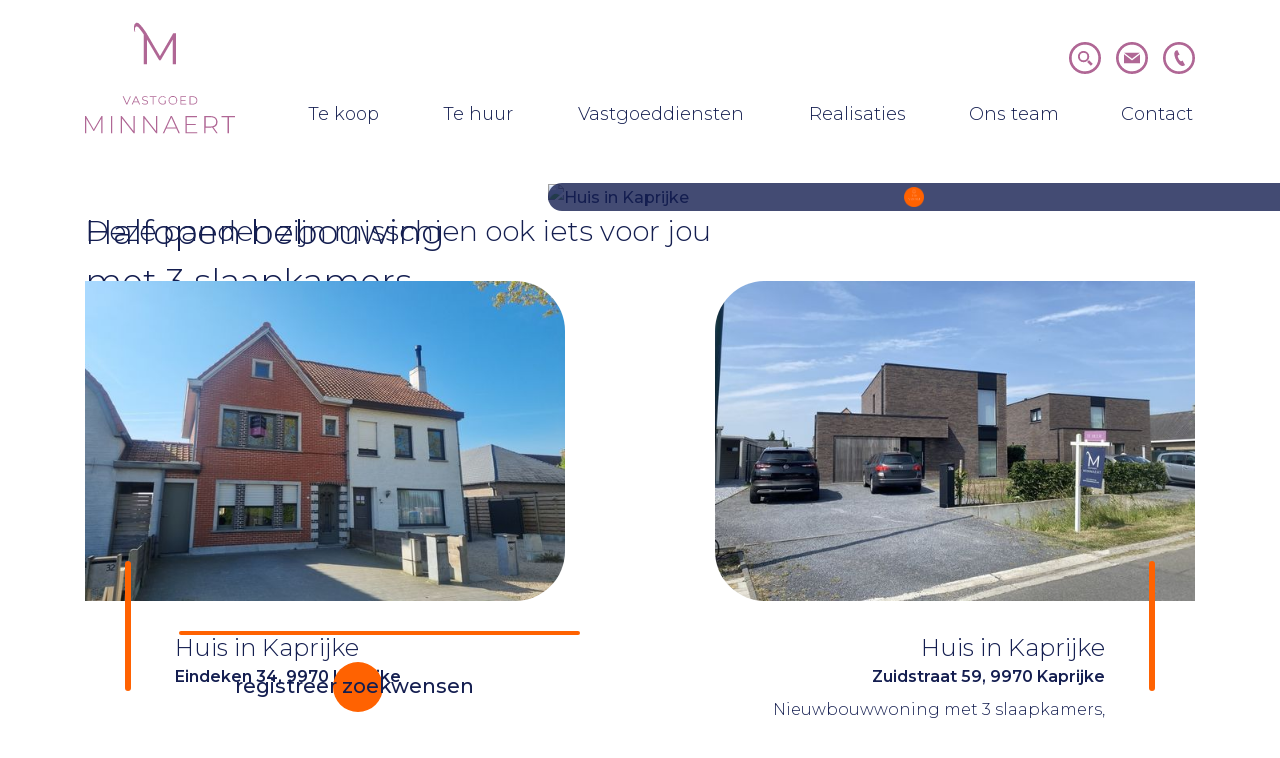

--- FILE ---
content_type: text/html; charset=utf-8
request_url: https://vastgoedminnaert.be/nl/aanbod/3712347/huis-verhuurd-in-9970-kaprijke
body_size: 42835
content:
<!DOCTYPE html>
<html lang="nl">
<head>
    <title>    Kaprijke, Huis
     - Halfopen bebouwing met 3 slaapkamers, garage en tuin - Vastgoed Minnaert</title>
                <link rel="stylesheet" href="/assets/PropertyDetail.5b63b7e51ff1534359f7.css"/>
            <link rel="icon" sizes="192x192" href="/touch-icon-192x192.png">
<link rel="apple-touch-icon-precomposed" sizes="180x180" href="/apple-touch-icon-180x180-precomposed.png">
<link rel="apple-touch-icon-precomposed" sizes="152x152" href="/apple-touch-icon-152x152-precomposed.png">
<link rel="apple-touch-icon-precomposed" sizes="144x144" href="/apple-touch-icon-144x144-precomposed.png">
<link rel="apple-touch-icon-precomposed" sizes="120x120" href="/apple-touch-icon-120x120-precomposed.png">
<link rel="apple-touch-icon-precomposed" sizes="114x114" href="/apple-touch-icon-114x114-precomposed.png">
<link rel="apple-touch-icon-precomposed" sizes="76x76" href="/apple-touch-icon-76x76-precomposed.png">
<link rel="apple-touch-icon-precomposed" sizes="72x72" href="/apple-touch-icon-72x72-precomposed.png">
<link rel="apple-touch-icon-precomposed" href="/apple-touch-icon-precomposed.png">
    
                <!-- Google Analytics -->
                <script>
                    (function(i,s,o,g,r,a,m){i["GoogleAnalyticsObject"]=r;i[r]=i[r]||function(){
                    (i[r].q=i[r].q||[]).push(arguments)},i[r].l=1*new Date();a=s.createElement(o),
                    m=s.getElementsByTagName(o)[0];a.async=1;a.src=g;m.parentNode.insertBefore(a,m)
                    })(window,document,"script","https://www.google-analytics.com/analytics.js","ga");

                    ga("create", "UA-230445153-41", "auto");
                    ga("send", "pageview");
                </script>
                <!-- End Google Analytics -->
            
                <!-- Global site tag (gtag.js) - Google Analytics 4 -->
                <script async src="https://www.googletagmanager.com/gtag/js?id=G-Z5BWC19DLE"></script>
                <script>
                    window.dataLayer = window.dataLayer || [];
                    function gtag(){dataLayer.push(arguments);}
                    gtag('js', new Date());

                    gtag('config', 'G-Z5BWC19DLE');
                </script>
            
    
                <script defer>
                    function initConsent () {
                        gdpr.loadForSite('nl', '99fadd45-5edc-4b26-a801-eb856f20a9fc').then(function() {
                            gdpr.initialize({
                                urls: {
                                    privacy: '/nl/privacy-verklaring',
                                    terms: '/nl/gebruiksvoorwaarden'
                                },
                            });
                        });                
                    }
                </script>
                <script defer onload="initConsent()" src="https://assets.max-immo.be/gdpr-compliance/gdpr.js?cb=1768852546677"></script>
    <meta name="viewport" content="width=device-width, initial-scale=1">
    <meta name="format-detection" content="telephone=no">
    <script src="/assets/PropertyDetail.1863f8f7199f8052d430.js"></script>
    <script>
        var modernBrowser = (
            "fetch" in window
        );
        var IEBrowser = window.navigator.userAgent.match(/(MSIE|Trident)/);

        if (!modernBrowser || IEBrowser) {
            var scriptElement = document.createElement("script");
            scriptElement.async = false;
            scriptElement.src = '/assets/Polyfills.1863f8f7199f8052d430.js';
            document.head.appendChild(scriptElement);
        }
                app.set("account", {"_id":"6418142e8ff790001d69cdfb","id":"3846","type":"ZABUN","publicationId":null,"skarabee":null});
        
        app.set("siteId", "99fadd45-5edc-4b26-a801-eb856f20a9fc");
        app.set("site", {"isArchived":false,"type":"SWS","status":"PROD","account":{"_id":"6418142e8ff790001d69cdfb","id":"3846","type":"ZABUN","publicationId":null,"skarabee":null},"theme":null,"settings":{"socials":{"facebook":"/VastgoedMinnaert","twitter":null,"instagram":"/vastgoedminnaert/","linkedin":null,"pinterest":null,"tiktok":null,"whatsapp":null,"youtube":null},"titleSuffix":"Vastgoed Minnaert","office":{"address":{"address":"Brugsesteenweg 293","postalCode":"9900","city":"Eeklo"},"contactInformation":{"email":"info@vastgoedminnaert.be","phone":"+32 9 330 61 04"},"name":"Vastgoed Minnaert","_id":"6718c06b6d6f3ad8b1265a20"},"reCaptcha":{"key":"","secret":"","enabled":false,"_id":"6718c06b6d6f3ad8b1265a21"},"locales":{"default":"nl","managedLocales":{"nl":"ACTIVE"},"_id":"6718c06b6d6f3ad8b1265a22"},"hiddenStatus":[],"hiddenTabs":[],"filterOnSubType":null,"external":null,"_id":"6718c06b6d6f3ad8b1265a1f"},"domains":{"_id":"62fcf1582be3ed001e617bb8","aliases":[{"_id":"643e5dade67ada001ef03925","hostname":"vastgoedminnaert.be","tlsSecret":""},{"_id":"643e5dade67ada001ef03924","hostname":"www.vastgoedminnaert.be","tlsSecret":""}],"preview":"vastgoed-minnaert-preview.cms.zabun.be","main":"vastgoedminnaert.be","service":"servicesites-vastgoed-minnaert-2023"},"menus":[{"id":"secondNavigation","label":"Secundair menu"},{"id":"Footer menu","label":"footerNavigation"},{"id":"footerNavigation","label":"Footer menu"}],"custom":{"_id":"62fcf1582be3ed001e617bb4","stylesheet":""},"name":"Vastgoed Minnaert","id":"99fadd45-5edc-4b26-a801-eb856f20a9fc","logoUrl":"cms/sitelogo#25a5d1eea60b9c75ade905a35eb8a8bf8f5217fefc56d392ed5d8f7e0ac8d47adaa74327277bc8113b1f76cc275184d1c0365514876a8e1817fad2e86b05f5b9","analytics":{"_id":"643e5dade67ada001ef03927","gtm":null,"ga":"UA-230445153-41","ga4":"G-Z5BWC19DLE"},"__v":0,"features":[],"faviconUrl":"theme/faviconUrl#71d3fdbc1a776fccd17de2fdc91444c7555d6a99102cc97bddede6fd71170666dc59ecaffca3a99f596e345692db2dc10b2568ac95a7ae971869ae66150bde25"});
        app.set("locale", "nl");
        app.set("translations", {"biv.borgstelling":"KB van 27 september 2006 tot goedkeuring van het reglement van plichtenleer van het BIV. BA en borgstelling via NV AXA Belgium (Polisnr. 730.390.160)","biv.borgstelling.end":"BA en borgstelling via NV AXA Belgium (Polisnr. 730.390.160)","biv.borgstelling.link":"plichtenleer van het BIV.","biv.borgstelling.start":"KB van 27 september 2006 tot goedkeuring van het reglement van","biv.borgstelling.url":"https://www.biv.be/vastgoedmakelaar-biv/deontologie-van-de-vastgoedmakelaar","biv.intro.abbreviation":"BIV","biv.intro.address":"Luxemburgstraat 16B te 1000 Brussel","biv.intro.footer":"Onderworpen aan de deontologische code van het","biv.intro.subtitle":"Beroepsinstituut van Vastgoedmakelaars,","biv.intro.title":"Toezichthoudende autoriteit:","biv.types.first":"Vastgoedmakelaar-bemiddelaar","biv.types.interim":"Stagiair vastgoedmakelaar-bemiddelaar","biv.types.with_number":"BIV {{number}} (Erkend in België)","biv.url":"https://www.biv.be/","cancel":"Annuleren","close":"Sluiten","cib.item.intro.footer":"De van toepassing zijnde corporatieve beroepsregels CIB vindt U onder","cib.item.intro.title":"Erkend CIB lid","cib.item.intro.with_number":"Erkend CIB lid. CIB nr: {{number}}","city":"Gemeente","contact_form.error":"Er heeft zich een onbekende fout voorgedaan. Het formulier kon niet worden verzonden.","contact_form.fields.email.error":"Gelieve een geldig e-mailadres in te geven.","contact_form.fields.email.title":"E-mail","contact_form.fields.first_name.error":"Gelieve een geldige voornaam in te geven.","contact_form.fields.first_name.title":"Voornaam","contact_form.fields.marketing_optin":"Mijn gegevens mogen gebruikt worden om mij te contacteren.","contact_form.fields.name.error":"Gelieve een geldige naam in te geven.","contact_form.fields.name.title":"Naam","contact_form.fields.phone.error":"Gelieve een geldige telefoon- en/of GSM-nummer in te geven.","contact_form.fields.phone.title":"Tel./GSM","contact_form.fields.question.message.error":"Gelieve een bericht in te geven.","contact_form.fields.question.message.title":"Uw bericht","contact_form.fields.question.title":"Hoe kunnen we u helpen?","contact_form.fields.question.types.general":"Algemeen advies","contact_form.fields.question.types.own_property":"Een gesprek over de verkoop van mijn eigendom","contact_form.fields.question.types.title":"Ik had graag:","contact_form.fields.question.types.without_obligation":"Een vrijblijvende schatting","contact_form.fields.remarks":"Opmerkingen","contact_form.fields.street_number":"Straat + Nr.","contact_form.submit":"Verstuur bericht","contact_form.subtitle":"We helpen u graag verder!","contact_form.success":"Uw formulier is met succes verzonden.","contact_form.title":"Informatie nodig?","contact.mobile":"Gsm nr.","contact.name":"Contactpersoon","contact.phone":"Tel. nr.","country":"Land","employee.estimate":"Erkend schatter-expert","error.back":"Keer terug naar homepage","error.generic.title":"Oeps! Er heeft zich een onverwachte fout voorgedaan.","error.not_found.title":"Oeps! Die pagina konden we niet vinden.","estate_collection.title":"Panden in de kijker","estates.favorites.none":"U heeft nog geen favoriete panden.","estate_filter.countries":"Kies een land","estate_filter.filter.no_bedrooms":"Er zijn geen slaapkamers voor uw zoekopdracht.","estate_filter.filter.no_cities":"Er zijn geen gemeenten voor uw zoekopdracht.","estate_filter.filter.no_types":"Er zijn geen types voor uw zoekopdracht.","estate_filter.list":"Toon panden in lijst","estate_filter.map":"Bekijk op kaart","estate_filter.search":"Zoeken","estate_filter.sort.filters.max_price":"Max. prijs","estate_filter.sort.filters.min_price":"Min. prijs","estate_filter.sort.list.city":"Gemeente","estate_filter.sort.list.date":"Recent","estate_filter.sort.list.price":"Prijs","estate_filter.sort.title":"Sortering","estate_list.noresults":"Er zijn geen resultaten gevonden voor uw zoekopdracht.","estate.no.picture":"Er is geen foto beschikbaar voor dit pand.","estate.price.from":"v.a.","favorites.no.estates":"Er zijn nog geen favoriete panden","favorites.title":"Mijn favoriete panden","for":"voor","footer.by":"door","footer.copyright":"Web development en Copyright","footer.navigation":"Navigatie","general.contact.mobile":"GSM.","general.contact.phone":"Tel.","holiday.rental.filter.datepicker.placeholder":"Kies een datum","holiday.rental.filter.occupations.placeholder":"Personen","holiday.rental.reservation.all.periods":"Alle beschikbare periodes","holiday.rental.reservation.choose.period":"Of kies zelf een periode","holiday.rental.reservation.choose.period2":"Kies uw periode","holiday.rental.reservation.clear.period":"Wis datum","holiday.rental.reservation.error":"Er is iets misgelopen met het verzenden van uw reserveringsaanvraag. Probeer opnieuw of neem contact op met de makelaar.","holiday.rental.reservation.hide.periods":"Verberg beschikbare periodes","holiday.rental.reservation.info.button":"Vraag reservatie aan","holiday.rental.reservation.no.period":"Geen datums beschikbaar","holiday.rental.reservation.period":"Periode","holiday.rental.reservation.show.periods":"Toon alle beschikbare periodes","holiday.rental.reservation.similar.period":"Vergelijkbare periodes","holiday.rental.reservation.submit":"Reservatie aanvragen","holiday.rental.reservation.succes":"Uw reserveringsaanvraag is verzonden. Wij contacteren u zo snel mogelijk.","holiday.rental.validate.email":"Gelieve een geldig emailadres in te voeren","holiday.rental.validate.phone":"Gelieve een geldig telefoonnummer in te voeren","holiday.rental.validate.required":"Dit veld is verplicht","legal.privacy_statement.title":"Privacybeleid","legal.terms_of_use.title":"Gebruiksvoorwaarden","live_agenda.button":"Afspraak maken","live_agenda.button_select_time":"Kies een tijdstip","live_agenda.cancel.cancelled":"Je afspraak is geannuleerd","live_agenda.cancel.cancel_button":"Afspraak annuleren","live_agenda.cancel.confirm_question":"Wil je deze afspraak annuleren?","live_agenda.cancel.error":"Er is iets misgelopen met het annuleren van je afspraak.","live_agenda.cancel.not_found":"Deze afspraak is niet gevonden","live_agenda.cancel.url":"afspraak-annuleren","live_agenda.confirm":"Bevestig je afspraak","live_agenda.confirmation_error":"Er is een probleem opgetreden bij het opslaan van je afspraak. Contacteer ons bij blijvende problemen.","live_agenda.confirmation_error.already_added":"Er is al een reservatie verzonden met dit emailadres.","live_agenda.datepicker_error":"Gelieve een tijdslot te selecteren.","live_agenda.datepicker_no_slots":"Er zijn geen tijdsloten beschikbaar om een afspraak in te plannen. Gelieve ons te contacteren.","live_agenda.datepicker_title":"Gelieve eerst een dag te kiezen en vervolgens ook een tijdstip aan te duiden waarop je aanwezig kan zijn.","live_agenda.label_contact":"Contactgegevens","live_agenda.process_appointment":"Even geduld, je afspraak wordt vastgelegd...","live_agenda.time":"Tijdstip","live_agenda.title":"Maak een afspraak","live_agenda.select_date":"Selecteer een datum","live_agenda.select_time":"Selecteer een tijdstip","live_agenda.submit_appointment":"Bevestig afspraak","live_agenda.summary_message":"Je reservatie is verstuurd. Wij verwachten je op volgend tijdstip","location":"Locatie","more_info":"Meer info","next":"volgende","no":"Neen","notifications.edit.description":"Klik op de onderstaande knop om niet langer op de hoogte gehouden te worden.","notifications.edit.submit":"Klik hier om u uit te schrijven","notifications.edit.subtitle":"Uitschrijven","notifications.edit.title":"Schrijf u uit","notifications.form.fields.irrelevant":"Niet relevant","notifications.form.fields.max":"max","notifications.form.fields.min":"min","notifications.subscribe.description":"Wenst u op de hoogte te blijven van ons aanbod? Geef hieronder uw gegevens in!","notifications.subscribe.fields.bedrooms.title":"Slaapkamers","notifications.subscribe.fields.contact.fields.box.title":"Bus","notifications.subscribe.fields.contact.fields.city.title":"Gemeente","notifications.subscribe.fields.contact.fields.email.title":"Emailadres","notifications.subscribe.fields.contact.fields.first_name.title":"Voornaam","notifications.subscribe.fields.contact.fields.language.de":"Deutsch","notifications.subscribe.fields.contact.fields.language.en":"English","notifications.subscribe.fields.contact.fields.language.fr":"Français","notifications.subscribe.fields.contact.fields.language.nl":"Nederlands","notifications.subscribe.fields.contact.fields.language.title":"Taal","notifications.subscribe.fields.contact.fields.mobile.title":"Gsm","notifications.subscribe.fields.contact.fields.name.title":"Naam","notifications.subscribe.fields.contact.fields.phone.title":"Telefoon","notifications.subscribe.fields.contact.fields.postal_code.title":"Postcode","notifications.subscribe.fields.contact.fields.salutation.madam":"Mevrouw","notifications.subscribe.fields.contact.fields.salutation.sir":"Mijnheer","notifications.subscribe.fields.contact.fields.salutation.title":"Titel","notifications.subscribe.fields.contact.fields.street_nr.title":"Nr.","notifications.subscribe.fields.contact.fields.street.title":"Straat","notifications.subscribe.fields.contact.title":"Uw contactgegevens","notifications.subscribe.fields.extra.less":"Minder zoekopties","notifications.subscribe.fields.extra.more":"Meer zoekopties","notifications.subscribe.fields.extra.not_present":"Niet aanwezig","notifications.subscribe.fields.extra.other.bicycle_shed.title":"Fietsenberging","notifications.subscribe.fields.extra.other.commercial_surface.title":"Handelsopp.","notifications.subscribe.fields.extra.other.construction_year.title":"Bouwjaar","notifications.subscribe.fields.extra.other.garage.title":"Garage","notifications.subscribe.fields.extra.other.garden.title":"Tuin","notifications.subscribe.fields.extra.other.land_surface.title":"Grondopp.","notifications.subscribe.fields.extra.other.location.abroad.title":"Buitenland","notifications.subscribe.fields.extra.other.location.es.title":"Spanje","notifications.subscribe.fields.extra.other.location.nl.title":"Nederland","notifications.subscribe.fields.extra.other.ready_to_move_in.title":"Instapklaar","notifications.subscribe.fields.extra.other.renovation_required.title":"Te renoveren","notifications.subscribe.fields.extra.other.revenue_property.title":"Opbrengsteigendom","notifications.subscribe.fields.extra.other.terrace.title":"Terras","notifications.subscribe.fields.extra.present":"Aanwezig","notifications.subscribe.fields.extra.title":"Overige criteria","notifications.subscribe.fields.marketing_opt_in":"Mijn gegevens mogen gebruikt worden om mij te contacteren.","notifications.subscribe.fields.postal_code_or_city.title":"Postcode of gemeente","notifications.subscribe.fields.price.title":"Prijs","notifications.subscribe.fields.search_on_map":"Zoek op kaart","notifications.subscribe.fields.status.title":"Ik zoek","notifications.subscribe.fields.type.title":"Type","notifications.subscribe.submit":"Schrijf me in","notifications.subscribe.success.description":"Je zal vanaf nu onze e-mails ontvangen met interessante panden","notifications.subscribe.success.subtitle":"Bedankt!","notifications.subscribe.success.title":"Mail mij nieuw aanbod","notifications.subscribe.title":"Mail mij nieuw aanbod","notifications.unsubscribe.subtitle":"U bent nu uitgeschreven.","notifications.unsubscribe.title":"Uitgeschreven","optin.privacy":"Ik ga akkoord met de <a href=\"/nl/gebruiksvoorwaarden\">gebruiksvoorwaarden</a> en het <a href=\"/nl/privacy-verklaring\">privacybeleid</a>.","postal_code":"Postcode","previous":"vorige","project.buttons.contact":"Contacteer ons","project.buttons.print":"Print pand","project.buttons.virtual_visit":"Virtueel bezoek","project.buttons.rentio":"Ik ben kandidaat","project.entities.area":"Opp.","project.entities.bedroom":"Slk.","project.entities.floor":"Verdiep.","project.entities.ground_space":"Grondopp.","project.entities.living_space":"Woonopp.","project.entities.nr":"Nr","project.entities.plan":"Plan","project.entities.price.default":"Info op kantoor","project.entities.price":"Prijs","project.entities.ref":"Ref.","project.entities.status":"Status","project.entities.terrace":"Terras","project.entities.type":"Type","property.all_pictures":"Bekijk alle foto's","property.buttons.investment":"Bereken investering","property.extra_info_modal.error":"Er heeft zich een onbekende fout voorgedaan. Het formulier kon niet worden verzonden.","property.extra_info_modal.fields.email.error":"Gelieve een geldig e-mailadres in te geven.","property.extra_info_modal.fields.email.title":"E-mail","property.extra_info_modal.fields.first_name.error":"Gelieve een geldige voornaam in te geven.","property.extra_info_modal.fields.first_name.title":"Voornaam","property.extra_info_modal.fields.last_name.error":"Gelieve een geldige naam in te geven.","property.extra_info_modal.fields.last_name.title":"Naam","property.extra_info_modal.fields.marketing_opt_in":"Contacteer mij voor gelijkaardige panden.","property.extra_info_modal.fields.message.title":"Uw boodschap","property.extra_info_modal.fields.phone.error":"Gelieve een geldige telefoon- en/of GSM-nummer in te geven.","property.extra_info_modal.fields.phone.title":"Tel./GSM","property.extra_info_modal.submit":"Infoaanvraag versturen","property.extra_info_modal.title":"Ik wens meer informatie over dit pand","property.floors.level_0":"Gelijkvloers","property.floors.level":"Verdieping %{level}","property.header.address.map":"Bekijk op kaart","property.header.address.pending":"Adres op aanvraag","property.header.ref":"Ref","property.header.title":"Nieuwbouwproject","property.mortage.amout":"Te lenen bedrag","property.mortage.duration":"Looptijd","property.mortage.interest":"Intrestvoet","property.mortage.price":"EUR/maand","property.mortage.title":"Laten we de kosten berekenen","property.mortage.year":"jaar","property.price.from":"vanaf","property.section.buildtechnicals":"Bouwtechnisch","property.section.comfort":"Comfort","property.section.construction":"Bebouwing","property.section.description":"Omschrijving","property.section.dimensions":"Oppervlaktes en afmetingen","property.section.downloads":"Downloads","property.section.epc":"EPC gegevens","property.section.epc.shared":"EPC gemeenschappelijke delen","property.section.energy":"Energie","property.section.energy.shared":"Gemeenschappelijke delen","property.section.facilities":"Voorzieningen","property.section.files":"Bijlagen","property.section.financial":"Financiële info","property.section.floors":"Indeling","property.section.other":"Overige info","property.section.planning":"Ruimtelijke ordening","property.section.responsible_office":"Verantwoordelijk kantoor","property.section.technical":"Technisch","property.send_to_friend_modal.error":"Er heeft zich een onbekende fout voorgedaan. Het formulier kon niet worden verzonden.","property.send_to_friend_modal.fields.email.error":"Gelieve een geldig e-mailadres in te geven.","property.send_to_friend_modal.fields.email.title":"E-mail","property.send_to_friend_modal.fields.name.error":"Gelieve een geldige naam in te geven.","property.send_to_friend_modal.fields.name.title":"Naam","property.send_to_friend_modal.fields.recipient.title":"Gegevens van de bestemmeling","property.send_to_friend_modal.submit":"Verzenden","property.send_to_friend_modal.subtitle":"Uw gegevens","property.send_to_friend_modal.title":"E-mail naar een vriend","property.share.title":"Delen","property.vcard.office.email":"E.","property.vcard.office.fax":"F.","property.vcard.office.phone":"T.","property.vcard.office.website":"W.","read_more":"Lees meer","search.filter.label.all-cities":"Alle gemeenten","search.filter.label.all-types":"Alle types","vat":"btw","yes":"Ja","zabun_subscribe_form.intro.subtitle":"…maar daarvoor willen we wel weten wat jij precies zoekt. Zo mailen we enkel wat voor jou interessant is.","zabun_subscribe_form.intro.title":"Laat onze experts zoeken voor jou!","zabun_subscribe_form.title":"Nog niet gevonden wat u zoekt?","mws.page.home":"Startpagina","mws.page.detail":"Detail","mws.page.photos":"Foto's","mws.page.contact":"Contact","mws.component.contact.subjectText1":"Algemeen advies","mws.component.contact.subjectText2":"Een gesprek over de verkoop van mijn eigendom","success.title":"Hoera!"});
        app.configureApi("https://api.cms.zabun.be", "nl", "99fadd45-5edc-4b26-a801-eb856f20a9fc");
        app.configureStore();
    </script>
                                                <meta name="description" content="Moderne halfopen woning nabij het centrum. Deze moderne woning bestaat uit een inkomhal met gastentoilet, een ruime woonkamer met open keuken. Aan de keuken grenst een ruime wasplaats/berging vanuit deze ruimte kan u doorlopen naar de garage. Op de bovenverdieping bevinden zich 3 ruime slaapkamers, een badkamer met meubel, inloopdouche, bad en toilet, ook deze verdieping is er een bergruimte voorzien. Deze woning is tot in de puntjes afgewerkt. Het is een zéér energiezuinige woning! E-peil 39. De huurprijs voor deze woning is € 935 per maand. Beschikbaar vanaf 1 augustus 2024. Wenst u de woning te bezichtigen, contacteer ons gerust op het nummer 09 330  61 04 of stuur een mail naar info@vastgoedminnaert.be. ">
                            <meta name="og:title" content="Halfopen bebouwing met 3 slaapkamers, garage en tuin">
                            <meta name="og:description" content="Moderne halfopen woning nabij het centrum. Deze moderne woning bestaat uit een inkomhal met gastentoilet, een ruime woonkamer met open keuken. Aan de keuken grenst een ruime wasplaats/berging vanuit deze ruimte kan u doorlopen naar de garage. Op de bovenverdieping bevinden zich 3 ruime slaapkamers, een badkamer met meubel, inloopdouche, bad en toilet, ook deze verdieping is er een bergruimte voorzien. Deze woning is tot in de puntjes afgewerkt. Het is een zéér energiezuinige woning! E-peil 39. De huurprijs voor deze woning is € 935 per maand. Beschikbaar vanaf 1 augustus 2024. Wenst u de woning te bezichtigen, contacteer ons gerust op het nummer 09 330  61 04 of stuur een mail naar info@vastgoedminnaert.be. ">
                            <meta name="og:image" content="https://files.zabun.be/upload/3846/images/f1a3c620145dd781db20f7b800b7b2eca52b2b3de23e9efe25800c7d6a2301d2.jpg">
                            <meta name="og:url" content="https://vastgoedminnaert.be/nl/aanbod/3712347/huis-verhuurd-in-9970-kaprijke">
                            <meta name="og:type" content="website">
                            <meta name="twitter:card" content="summary_large_image">
                            <meta name="twitter:title" content="Halfopen bebouwing met 3 slaapkamers, garage en tuin">
                            <meta name="twitter:description" content="Moderne halfopen woning nabij het centrum. Deze moderne woning bestaat uit een inkomhal met gastentoilet, een ruime woonkamer met open keuken. Aan de keuken grenst een ruime wasplaats/berging vanuit deze ruimte kan u doorlopen naar de garage. Op de bovenverdieping bevinden zich 3 ruime slaapkamers, een badkamer met meubel, inloopdouche, bad en toilet, ook deze verdieping is er een bergruimte voorzien. Deze woning is tot in de puntjes afgewerkt. Het is een zéér energiezuinige woning! E-peil 39. De huurprijs voor deze woning is € 935 per maand. Beschikbaar vanaf 1 augustus 2024. Wenst u de woning te bezichtigen, contacteer ons gerust op het nummer 09 330  61 04 of stuur een mail naar info@vastgoedminnaert.be. ">
                            <meta name="twitter:image" content="https://files.zabun.be/upload/3846/images/f1a3c620145dd781db20f7b800b7b2eca52b2b3de23e9efe25800c7d6a2301d2.jpg">
                            <meta name="twitter:site" content="">
                            <meta name="twitter:creator" content="">
                        
    <link rel="icon" href="/img/favicon.png" type="image/x-icon">

                                        <meta name="description" content="Moderne halfopen woning nabij het centrum. Deze moderne woning bestaat uit een inkomhal met gastentoilet, een ruime woonkamer met open keuken. Aan de keuken grenst een ruime wasplaats/berging vanuit deze ruimte kan u doorlopen naar de garage. Op de bovenverdieping bevinden zich 3 ruime slaapkamers, een badkamer met meubel, inloopdouche, bad en toilet, ook deze verdieping is er een bergruimte voorzien. Deze woning is tot in de puntjes afgewerkt. Het is een zéér energiezuinige woning! E-peil 39. De huurprijs voor deze woning is € 935 per maand. Beschikbaar vanaf 1 augustus 2024. Wenst u de woning te bezichtigen, contacteer ons gerust op het nummer 09 330  61 04 of stuur een mail naar info@vastgoedminnaert.be. ">
                            <meta name="og:title" content="Halfopen bebouwing met 3 slaapkamers, garage en tuin">
                            <meta name="og:description" content="Moderne halfopen woning nabij het centrum. Deze moderne woning bestaat uit een inkomhal met gastentoilet, een ruime woonkamer met open keuken. Aan de keuken grenst een ruime wasplaats/berging vanuit deze ruimte kan u doorlopen naar de garage. Op de bovenverdieping bevinden zich 3 ruime slaapkamers, een badkamer met meubel, inloopdouche, bad en toilet, ook deze verdieping is er een bergruimte voorzien. Deze woning is tot in de puntjes afgewerkt. Het is een zéér energiezuinige woning! E-peil 39. De huurprijs voor deze woning is € 935 per maand. Beschikbaar vanaf 1 augustus 2024. Wenst u de woning te bezichtigen, contacteer ons gerust op het nummer 09 330  61 04 of stuur een mail naar info@vastgoedminnaert.be. ">
                            <meta name="og:image" content="https://files.zabun.be/upload/3846/images/f1a3c620145dd781db20f7b800b7b2eca52b2b3de23e9efe25800c7d6a2301d2.jpg">
                            <meta name="og:url" content="https://vastgoedminnaert.be/nl/aanbod/3712347/huis-verhuurd-in-9970-kaprijke">
                            <meta name="og:type" content="website">
                            <meta name="twitter:card" content="summary_large_image">
                            <meta name="twitter:title" content="Halfopen bebouwing met 3 slaapkamers, garage en tuin">
                            <meta name="twitter:description" content="Moderne halfopen woning nabij het centrum. Deze moderne woning bestaat uit een inkomhal met gastentoilet, een ruime woonkamer met open keuken. Aan de keuken grenst een ruime wasplaats/berging vanuit deze ruimte kan u doorlopen naar de garage. Op de bovenverdieping bevinden zich 3 ruime slaapkamers, een badkamer met meubel, inloopdouche, bad en toilet, ook deze verdieping is er een bergruimte voorzien. Deze woning is tot in de puntjes afgewerkt. Het is een zéér energiezuinige woning! E-peil 39. De huurprijs voor deze woning is € 935 per maand. Beschikbaar vanaf 1 augustus 2024. Wenst u de woning te bezichtigen, contacteer ons gerust op het nummer 09 330  61 04 of stuur een mail naar info@vastgoedminnaert.be. ">
                            <meta name="twitter:image" content="https://files.zabun.be/upload/3846/images/f1a3c620145dd781db20f7b800b7b2eca52b2b3de23e9efe25800c7d6a2301d2.jpg">
                            <meta name="twitter:site" content="">
                            <meta name="twitter:creator" content="">
                            <link rel="preconnect" href="https://fonts.googleapis.com">
    <link rel="preconnect" href="https://fonts.gstatic.com" crossorigin>
    <link rel="stylesheet" href="https://fonts.googleapis.com/css2?family=Montserrat:wght@300;500;600&display=swap">
    <link rel="stylesheet" href="/custom.css"/>
</head>
<body class="page-">
    
    
<header>
    <nav class="navbar navbar-expand-xl" id="navigation">
        <div class="container">
            <a class="navbar-brand" href="/"><img class="logo" src="/img/logo_vastgoed_minnaert.svg" alt="Vastgoed Minnaert" /></a>
            <button class="navbar-toggler" type="button" data-toggle="collapse" data-target="#navbarResponsive" aria-controls="navbarResponsive" aria-expanded="false" aria-label="Toggle navigation">
                <span class="sr-only">Toggle navigation</span>
                <div class="hamburger hamburger--spin">
                    <div class="hamburger-box">
                        <div class="hamburger-inner"></div>
                    </div>
                </div>
            </button>
            <div class="collapse navbar-collapse" id="navbarResponsive">
                <div class="navbar-group">
                    <ul class="navbar-nav navbar-main ml-auto">
                                                                                    <li class="nav-item ">
                                    <a class="nav-link" href="/nl/te-koop" data-title="Te koop" >Te koop <span class="sr-only">(Te koop)</span></a>
                                </li>
                                                                                                                <li class="nav-item ">
                                    <a class="nav-link" href="/nl/te-huur" data-title="Te huur" >Te huur <span class="sr-only">(Te huur)</span></a>
                                </li>
                                                                                                                <li class="nav-item ">
                                    <a class="nav-link" href="/nl/vastgoeddiensten" data-title="Vastgoeddiensten" >Vastgoeddiensten <span class="sr-only">(Vastgoeddiensten)</span></a>
                                </li>
                                                                                                                <li class="nav-item ">
                                    <a class="nav-link" href="/nl/realisaties" data-title="Realisaties" >Realisaties <span class="sr-only">(Realisaties)</span></a>
                                </li>
                                                                                                                <li class="nav-item ">
                                    <a class="nav-link" href="/nl/ons-team" data-title="Ons team" >Ons team <span class="sr-only">(Ons team)</span></a>
                                </li>
                                                                                                                <li class="nav-item ">
                                    <a class="nav-link" href="/nl/contact" data-title="Contact" >Contact <span class="sr-only">(Contact)</span></a>
                                </li>
                                                                        </ul>
                    <ul class="navbar-nav navbar-second ml-auto">
                                                <li><a href="/nl/hou-me-op-de-hoogte" class="nav-link-icon"><svg height="32" width="32" class="svgicon icon-search" xmlns="http://www.w3.org/2000/svg"   viewBox="0 0 36 36">
    <path d="M18,3.02a15.017,15.017,0,0,1,15,15,15.2,15.2,0,0,1-6.661,12.463A14.555,14.555,0,0,1,18,33.02a15,15,0,0,1,0-30Zm0-3a18,18,0,1,0,18,18,18,18,0,0,0-18-18Z" transform="translate(0 -0.02)" fill="#b06795"/>
    <path d="M6.391,12.782a6.391,6.391,0,1,1,6.391-6.391A6.4,6.4,0,0,1,6.391,12.782Zm0-10.6A4.209,4.209,0,1,0,10.6,6.391,4.213,4.213,0,0,0,6.391,2.183Zm6.05,8.234A7.944,7.944,0,0,1,10.313,12.5l4.233,4.273,2.106-2.106-4.211-4.25Z" transform="translate(10 10)" fill="#b06795"/>
</svg>
</a></li>
                        <li><a href="/nl/contact" class="nav-link-icon"><svg height="32" width="32" class="svgicon icon-envelope" xmlns="http://www.w3.org/2000/svg"   viewBox="0 0 36 36">
    <path d="M18,3.02a15.017,15.017,0,0,1,15,15,15.2,15.2,0,0,1-6.661,12.463A14.555,14.555,0,0,1,18,33.02a15,15,0,0,1,0-30Zm0-3a18,18,0,1,0,18,18,18,18,0,0,0-18-18Zm0,18.825L9.012,11.99H26.986L18,18.845Zm0,1.932L9,13.833V23.99H27V13.833Z" transform="translate(0 -0.02)" fill="#b06795"/>
</svg>
</a></li>
                        <li><a href="tel:+3293306104" class="nav-link-icon" title="+32 9 330 61 04"><svg height="32" width="32" class="svgicon icon-phone" xmlns="http://www.w3.org/2000/svg"   viewBox="0 0 36 36">
    <path d="M18,3A15,15,0,1,1,3,18,15.017,15.017,0,0,1,18,3Zm0-3A18,18,0,1,0,36,18,18,18,0,0,0,18,0Zm6.75,25.967-2.64-5.1-1.548.757c-1.68.815-5.1-5.865-3.458-6.746l1.563-.77L16.047,9l-1.58.78c-5.4,2.815,3.176,19.487,8.7,16.962l1.582-.775Z" fill="#b06795"/>
</svg>
</a></li>
                    </ul>
                </div>
            </div>
        </div>
    </nav>
</header>

    <main>
            <div class="transaction-6">
        <section class="property-header">
    <div class="property-header-images col-xl-7 offset-xl-5">
                            <div class="property-header_image">
                                                                                                                        <img src="https://files.zabun.be/upload/3846/images/f1a3c620145dd781db20f7b800b7b2eca52b2b3de23e9efe25800c7d6a2301d2.jpg" class="image" alt="Huis in Kaprijke"/>
                                                                            <div class="lbl-sold">
                            <img src="/img/verhuurd.png" alt="Verhuurd" width="230" height="230" />
                        </div>
                                                </div>
            </div>
    <div class="container-header">
        <div class="container">
            <div class="row">
                <div class="col-xl-5">
                    <div class="property-header-info">
                                                    <h1 class="title">
                                Halfopen bebouwing met 3 slaapkamers, garage en tuin
                            </h1>
                                                                            <h2 class="address">
                                9970
                                Kaprijke
                            </h2>
                                                <p class="price">Jammer, je bent te laat voor dit pand</p>
                        <div class="wishes">
                            Registreer jouw zoekwensen en wij zoeken verder voor jou!
                        </div>
                    </div>
                    <div class="property-header-contact">
                        <div class="buttons">
                            <a class="btn-circle" href="/nl/hou-me-op-de-hoogte">
                                registreer zoekwensen
                            </a>
                            <p>of bel <a href="003293306104">+32 9 330 61 04</a></p>
                        </div>
                    </div>
                </div>
            </div>
        </div>
    </div>
</section>
        <section class="property-similars">
    <div class="container">
        <div id="similarEstates"></div>
    </div>
</section>
    </div>

    <script type="text/javascript">
        app.set("estateId", "3712347");
    </script>
    </main>
    
<footer>
    <div class="container">
        <div class="logo">
            <img class="logo" src="/img/logo_vastgoed_minnaert.svg" width="120" alt="Vastgoed Minnaert" />
        </div>
                    <div class="snippet">
                <p class="align-center">Wij zijn een enthousiast team dat met de juiste kennis elk pand tot bij de juiste persoon brengt. Wij zijn uw vertrouwen meer dan waard!</p>
            </div>
                <div class="offices">
                            <div class="office">
                    <h4 class="title">Kantoor Eeklo</h4>
                    <p class="info">
                                                    Brugsesteenweg 293
                                                                            <br>
                            9900
                            Eeklo
                                                                                                    <br>
                            <a href="tel:+32 9 330 61 04">+32 9 330 61 04</a>
                                                                                                    <br>
                            <span>info@vastgoedminnaert.be</span>
                                            </p>
                </div>
                            <div class="office">
                    <h4 class="title">Kantoor Gent</h4>
                    <p class="info">
                                                    Vlaanderenstraat 111
                                                                            <br>
                            9000
                            Gent
                                                                                                    <br>
                            <a href="tel:+32 9 330 61 04">+32 9 330 61 04</a>
                                                                                                    <br>
                            <span>info@vastgoedminnaert.be</span>
                                            </p>
                </div>
                    </div>
        <div class="nav">
                            <a class="nav-link" href="/nl/te-koop" >Te koop <span class="sr-only">(Te koop)</span></a>
                            <a class="nav-link" href="/nl/te-huur" >Te huur <span class="sr-only">(Te huur)</span></a>
                            <a class="nav-link" href="/nl/vastgoeddiensten" >Vastgoeddiensten <span class="sr-only">(Vastgoeddiensten)</span></a>
                            <a class="nav-link" href="/nl/realisaties" >Realisaties <span class="sr-only">(Realisaties)</span></a>
                            <a class="nav-link" href="/nl/ons-team" >Ons team <span class="sr-only">(Ons team)</span></a>
                            <a class="nav-link" href="/nl/contact" >Contact <span class="sr-only">(Contact)</span></a>
                            <a class="nav-link" href="/nl/op-onze-sofa" >Op onze sofa <span class="sr-only">(Op onze sofa)</span></a>
                    </div>
        <div class="socials">
                                                <a href="https://www.facebook.com/VastgoedMinnaert" target="_blank">
                        <svg height="40" width="40" class="svgicon icon-facebook" xmlns="http://www.w3.org/2000/svg"   viewBox="0 0 55 55">
    <path d="M13.621,13.5l.667-4.343H10.12V6.338a2.172,2.172,0,0,1,2.449-2.347h1.895V.293A23.105,23.105,0,0,0,11.1,0C7.668,0,5.425,2.08,5.425,5.846v3.31H1.609V13.5H5.425V24h4.7V13.5Z" transform="translate(19.391 16)" fill="#b06795"/>
    <path d="M27.5,4.583A22.917,22.917,0,1,1,4.583,27.5,22.943,22.943,0,0,1,27.5,4.583ZM27.5,0A27.5,27.5,0,1,0,55,27.5,27.5,27.5,0,0,0,27.5,0Z" fill="#b06795"/>
</svg>

                    </a>
                                                                                            <a href="https://www.instagram.com/vastgoedminnaert/" target="_blank">
                        <svg height="40" width="40" class="svgicon icon-instagram" xmlns="http://www.w3.org/2000/svg"   viewBox="0 0 55 55">
    <path d="M12,8.083a6.152,6.152,0,1,0,6.152,6.152A6.142,6.142,0,0,0,12,8.083Zm0,10.151a4,4,0,1,1,4-4A4.007,4.007,0,0,1,12,18.235Zm7.838-10.4A1.435,1.435,0,1,1,18.4,6.4,1.432,1.432,0,0,1,19.836,7.831ZM23.91,9.288A7.1,7.1,0,0,0,21.972,4.26a7.148,7.148,0,0,0-5.028-1.938c-1.981-.112-7.919-.112-9.9,0A7.137,7.137,0,0,0,2.017,4.255,7.124,7.124,0,0,0,.079,9.282c-.112,1.981-.112,7.919,0,9.9A7.1,7.1,0,0,0,2.017,24.21a7.157,7.157,0,0,0,5.028,1.938c1.981.112,7.919.112,9.9,0a7.1,7.1,0,0,0,5.028-1.938,7.148,7.148,0,0,0,1.938-5.028c.112-1.981.112-7.913,0-9.894Zm-2.559,12.02a4.049,4.049,0,0,1-2.281,2.281c-1.579.626-5.327.482-7.073.482s-5.5.139-7.073-.482a4.049,4.049,0,0,1-2.281-2.281c-.626-1.579-.482-5.327-.482-7.073s-.139-5.5.482-7.073A4.049,4.049,0,0,1,4.925,4.881C6.5,4.255,10.252,4.4,12,4.4s5.5-.139,7.073.482a4.049,4.049,0,0,1,2.281,2.281c.626,1.579.482,5.327.482,7.073S21.978,19.734,21.351,21.308Z" transform="translate(15.008 13.762)" fill="#b06795"/>
    <path d="M27.5,4.583A22.917,22.917,0,1,1,4.583,27.5,22.943,22.943,0,0,1,27.5,4.583ZM27.5,0A27.5,27.5,0,1,0,55,27.5,27.5,27.5,0,0,0,27.5,0Z" fill="#b06795"/>
</svg>

                    </a>
                                                                                                                                                                                </div>
        <div class="credits">
            <p>Web development en Copyright &copy; 2026 door
                <a href="https://www.zabun.be/" title="Geef uw kantoor de website die het verdient!" target="_blank">Zabun</a>
                - <a href="https://www.zimmo.be/nl/" title="Immo ontdek je bij Zimmo" target="_blank">Zimmo</a>
                - <a href="/nl/gebruiksvoorwaarden">Gebruiksvoorwaarden</a>
                - <a href="/nl/privacy-verklaring">Privacybeleid</a>
            </p>
        </div>
    </div>
</footer>
    </body>
</html>


--- FILE ---
content_type: text/css; charset=utf-8
request_url: https://vastgoedminnaert.be/custom.css
body_size: -52
content:
// No custom css defined

--- FILE ---
content_type: image/svg+xml
request_url: https://vastgoedminnaert.be/img/logo_vastgoed_minnaert.svg
body_size: 2454
content:
<svg xmlns="http://www.w3.org/2000/svg" viewBox="0 0 177.06 130.53"><defs><style>.cls-1{fill:#b06795;}</style></defs><g id="Layer_2" data-name="Layer 2"><g id="Laag_1" data-name="Laag 1"><path class="cls-1" d="M54.16,86.82l-4.33,9.79h-1l-4.33-9.79h1.11l3.75,8.5,3.78-8.5Z"/><path class="cls-1" d="M62.82,94H57.37L56.2,96.61H55.12l4.47-9.79h1l4.48,9.79H64Zm-.37-.84L60.1,87.9l-2.35,5.25Z"/><path class="cls-1" d="M67.17,95.42l.41-.8a4.78,4.78,0,0,0,3.23,1.19c1.83,0,2.63-.77,2.63-1.73,0-2.69-6-1-6-4.66,0-1.44,1.12-2.68,3.61-2.68a5.56,5.56,0,0,1,3,.86l-.35.83A5,5,0,0,0,71,87.62c-1.79,0-2.59.8-2.59,1.77,0,2.69,6,1.07,6,4.63,0,1.44-1.15,2.67-3.65,2.67A5.35,5.35,0,0,1,67.17,95.42Z"/><path class="cls-1" d="M79.87,87.72H76.44v-.9h7.91v.9H80.91v8.89h-1Z"/><path class="cls-1" d="M94.15,91.71h1v3.74a5.4,5.4,0,0,1-3.59,1.24,5,5,0,1,1,0-10,4.83,4.83,0,0,1,3.64,1.41l-.65.66a4.13,4.13,0,1,0-3,7A4.22,4.22,0,0,0,94.15,95Z"/><path class="cls-1" d="M98.6,91.71a5.14,5.14,0,1,1,5.14,5A4.92,4.92,0,0,1,98.6,91.71Zm9.24,0a4.11,4.11,0,1,0-4.1,4.06A4,4,0,0,0,107.84,91.71Z"/><path class="cls-1" d="M119.52,95.71v.9H112.6V86.82h6.71v.9h-5.68V91.2h5.06v.88h-5.06v3.63Z"/><path class="cls-1" d="M123.35,86.82h4c3.13,0,5.24,2,5.24,4.89s-2.11,4.9-5.24,4.9h-4Zm3.93,8.89c2.6,0,4.28-1.65,4.28-4s-1.68-4-4.28-4h-2.89v8Z"/><path class="cls-1" d="M19.21,130.53l0-17.38-8.5,14.68H10L1.45,113.2v17.33H0V110.22H1.25l9.08,15.69,9.08-15.69h1.22l0,20.31Z"/><path class="cls-1" d="M30.65,110.22h1.48v20.31H30.65Z"/><path class="cls-1" d="M58.66,110.22v20.31H57.44L43.6,112.89v17.64H42.12V110.22h1.25l13.81,17.64V110.22Z"/><path class="cls-1" d="M85.19,110.22v20.31H84L70.13,112.89v17.64H68.65V110.22H69.9l13.81,17.64V110.22Z"/><path class="cls-1" d="M107.74,124.81H96l-2.58,5.72h-1.6l9.34-20.31h1.49L112,130.53h-1.6Zm-.55-1.25-5.34-11.72-5.31,11.72Z"/><path class="cls-1" d="M132.56,129.19v1.34h-14V110.22h13.58v1.33H120v8h10.83v1.3H120v8.33Z"/><path class="cls-1" d="M155,130.53l-4.85-6.79a15.35,15.35,0,0,1-2,.14h-5.8v6.65h-1.48V110.22h7.28c5.11,0,8.18,2.55,8.18,6.84a6.24,6.24,0,0,1-4.76,6.36l5.08,7.11Zm-6.82-8c4.35,0,6.67-2,6.67-5.52s-2.32-5.51-6.67-5.51h-5.8v11Z"/><path class="cls-1" d="M168.27,111.55H161v-1.33h16.11v1.33h-7.31v19h-1.48Z"/><path class="cls-1" d="M104.19,12.35,88.47,39.45,72.6,12.35c-.51-.88-1.13-1.71-1.72-2.59a49,49,0,0,0-6.74-8.41q-2.09-1.92-4-1.11-2.32,1-2.4,4.93a13.35,13.35,0,0,0,.5,4.73.9.9,0,0,0,1,.68q-1-5.11,1.19-6.07c.87-.37,1.91.12,3.13,1.47A91.83,91.83,0,0,1,69.42,14V48.9h3.7V19.82L87.48,44.25h1.83l14.36-24.59V48.9h3.71V12.35Z"/></g></g></svg>

--- FILE ---
content_type: application/javascript; charset=UTF-8
request_url: https://vastgoedminnaert.be/assets/vendors~propertySimilars.1863f8f7199f8052d430.js
body_size: 89569
content:
(window.webpackJsonp=window.webpackJsonp||[]).push([[6],{502:function(e,u,f){(function(e,t){var r,n,o,i;function s(e){return function(e){if(Array.isArray(e))return a(e)}(e)||function(e){if("undefined"!=typeof Symbol&&null!=e[Symbol.iterator]||null!=e["@@iterator"])return Array.from(e)}(e)||function(e,t){if(!e)return;if("string"==typeof e)return a(e,t);var r=Object.prototype.toString.call(e).slice(8,-1);"Object"===r&&e.constructor&&(r=e.constructor.name);if("Map"===r||"Set"===r)return Array.from(e);if("Arguments"===r||/^(?:Ui|I)nt(?:8|16|32)(?:Clamped)?Array$/.test(r))return a(e,t)}(e)||function(){throw new TypeError("Invalid attempt to spread non-iterable instance.\nIn order to be iterable, non-array objects must have a [Symbol.iterator]() method.")}()}function a(e,t){(null==t||t>e.length)&&(t=e.length);for(var r=0,n=new Array(t);r<t;r++)n[r]=e[r];return n}function p(t,e){var r=Object.keys(t);if(Object.getOwnPropertySymbols){var n=Object.getOwnPropertySymbols(t);e&&(n=n.filter(function(e){return Object.getOwnPropertyDescriptor(t,e).enumerable})),r.push.apply(r,n)}return r}function y(t){for(var e=1;e<arguments.length;e++){var r=null!=arguments[e]?arguments[e]:{};e%2?p(Object(r),!0).forEach(function(e){c(t,e,r[e])}):Object.getOwnPropertyDescriptors?Object.defineProperties(t,Object.getOwnPropertyDescriptors(r)):p(Object(r)).forEach(function(e){Object.defineProperty(t,e,Object.getOwnPropertyDescriptor(r,e))})}return t}function c(e,t,r){return t in e?Object.defineProperty(e,t,{value:r,enumerable:!0,configurable:!0,writable:!0}):e[t]=r,e}function l(e){return(l="function"==typeof Symbol&&"symbol"==typeof Symbol.iterator?function(e){return typeof e}:function(e){return e&&"function"==typeof Symbol&&e.constructor===Symbol&&e!==Symbol.prototype?"symbol":typeof e})(e)}i=function(){return n={},o.m=r=[function(e,t,r){"use strict";e.exports=function(){function x(e,t,r,n){r=r||" ";var o=e.length>=t?"":new Array(1+t-e.length>>>0).join(r);return n?e+o:o+e}function v(e,t,r,n,o,i){var s=n-e.length;return 0<s&&(e=r||!o?x(e,n,i,r):[e.slice(0,t.length),x("",s,"0",!0),e.slice(t.length)].join("")),e}function b(e,t,r,n,o,i,s){var a=e>>>0;return e=(r=r&&a&&{2:"0b",8:"0",16:"0x"}[t]||"")+x(a.toString(t),i||0,"0",!1),v(e,r,n,o,s)}function w(e,t,r,n,o,i){return null!=n&&(e=e.slice(0,n)),v(e,"",t,r,o,i)}var k=arguments,T=0,e=k[T++];return e.replace(/%%|%(\d+\$)?([\-+'#0 ]*)(\*\d+\$|\*|\d+)?(?:\.(\*\d+\$|\*|\d+))?([scboxXuideEfFgG])/g,function(e,t,r,n,o,i){var s,a,p,c,l;if("%%"===e)return"%";var u,f=!1,h="",y=!1,d=!1,g=" ",m=r.length;for(u=0;u<m;u++)switch(r.charAt(u)){case" ":h=" ";break;case"+":h="+";break;case"-":f=!0;break;case"'":g=r.charAt(u+1);break;case"0":y=!0,g="0";break;case"#":d=!0}if((n=n?"*"===n?+k[T++]:"*"===n.charAt(0)?+k[n.slice(1,-1)]:+n:0)<0&&(n=-n,f=!0),!isFinite(n))throw new Error("sprintf: (minimum-)width must be finite");switch(o=o?"*"===o?+k[T++]:"*"===o.charAt(0)?+k[o.slice(1,-1)]:+o:-1<"fFeE".indexOf(i)?6:"d"===i?0:void 0,l=t?k[t.slice(0,-1)]:k[T++],i){case"s":return w(l+"",f,n,o,y,g);case"c":return w(String.fromCharCode(+l),f,n,o,y);case"b":return b(l,2,d,f,n,o,y);case"o":return b(l,8,d,f,n,o,y);case"x":return b(l,16,d,f,n,o,y);case"X":return b(l,16,d,f,n,o,y).toUpperCase();case"u":return b(l,10,d,f,n,o,y);case"i":case"d":return s=+l||0,l=(a=(s=Math.round(s-s%1))<0?"-":h)+x(String(Math.abs(s)),o,"0",!1),v(l,a,f,n,y);case"e":case"E":case"f":case"F":case"g":case"G":return a=(s=+l)<0?"-":h,p=["toExponential","toFixed","toPrecision"]["efg".indexOf(i.toLowerCase())],c=["toString","toUpperCase"]["eEfFgG".indexOf(i)%2],l=a+Math.abs(s)[p](o),v(l,a,f,n,y)[c]();default:return e}})}},function(e,t){e.exports=f(503)},function(e,t,r){
/**
       * Twig.js
       *
       * @copyright 2011-2016 John Roepke and the Twig.js Contributors
       * @license   Available under the BSD 2-Clause License
       * @link      https://github.com/twigjs/twig.js
       */
e.exports=r(3)()},function(e,t,r){e.exports=function e(){var t={VERSION:"1.14.0"};return r(4)(t),r(5)(t),r(6)(t),r(8)(t),r(9)(t),r(10)(t),r(19)(t),r(20)(t),r(22)(t),r(23)(t),r(24)(t),r(25)(t),r(26)(t),r(27)(t),r(28)(t),t.exports.factory=e,t.exports}},function(e,t){e.exports=function(x){"use strict";function u(e,t){if(e.template.options.rethrow)throw"string"==typeof t&&(t=new x.Error(t)),"TwigException"!==t.type||t.file||(t.file=e.template.id),t;if(x.log.error("Error parsing twig template "+e.template.id+": "),t.stack?x.log.error(t.stack):x.log.error(t.toString()),x.debug)return t.toString()}return x.trace=!1,x.debug=!1,x.cache=!0,x.noop=function(){},x.merge=function(t,r,n){return Object.keys(r).forEach(function(e){(!n||e in t)&&(t[e]=r[e])}),t},x.Error=function(e,t){this.message=e,this.name="TwigException",this.type="TwigException",this.file=t},x.Error.prototype.toString=function(){return this.name+": "+this.message},x.log={trace:function(){if(x.trace&&console){for(var e=arguments.length,t=new Array(e),r=0;r<e;r++)t[r]=arguments[r];console.log(Array.prototype.slice.call(t))}},debug:function(){if(x.debug&&console){for(var e=arguments.length,t=new Array(e),r=0;r<e;r++)t[r]=arguments[r];console.log(Array.prototype.slice.call(t))}}},"undefined"==typeof console?x.log.error=function(){}:void 0!==console.error?x.log.error=function(){var e;(e=console).error.apply(e,arguments)}:void 0!==console.log&&(x.log.error=function(){var e;(e=console).log.apply(e,arguments)}),x.token={},x.token.type={output:"output",logic:"logic",comment:"comment",raw:"raw",outputWhitespacePre:"output_whitespace_pre",outputWhitespacePost:"output_whitespace_post",outputWhitespaceBoth:"output_whitespace_both",logicWhitespacePre:"logic_whitespace_pre",logicWhitespacePost:"logic_whitespace_post",logicWhitespaceBoth:"logic_whitespace_both"},x.token.definitions=[{type:x.token.type.raw,open:"{% raw %}",close:"{% endraw %}"},{type:x.token.type.raw,open:"{% verbatim %}",close:"{% endverbatim %}"},{type:x.token.type.outputWhitespacePre,open:"{{-",close:"}}"},{type:x.token.type.outputWhitespacePost,open:"{{",close:"-}}"},{type:x.token.type.outputWhitespaceBoth,open:"{{-",close:"-}}"},{type:x.token.type.logicWhitespacePre,open:"{%-",close:"%}"},{type:x.token.type.logicWhitespacePost,open:"{%",close:"-%}"},{type:x.token.type.logicWhitespaceBoth,open:"{%-",close:"-%}"},{type:x.token.type.output,open:"{{",close:"}}"},{type:x.token.type.logic,open:"{%",close:"%}"},{type:x.token.type.comment,open:"{#",close:"#}"}],x.token.strings=['"',"'"],x.token.findStart=function(e){var t,r,n,o,i={position:null,def:null},s=null,a=x.token.definitions.length;for(t=0;t<a;t++)r=x.token.definitions[t],n=e.indexOf(r.open),o=e.indexOf(r.close),x.log.trace("Twig.token.findStart: ","Searching for ",r.open," found at ",n),0<=n&&r.open.length!==r.close.length&&o<0||(0<=n&&(null===i.position||n<i.position)?(i.position=n,i.def=r,s=o):0<=n&&null!==i.position&&n===i.position&&(r.open.length>i.def.open.length?(i.position=n,i.def=r,s=o):r.open.length===i.def.open.length&&(r.close.length,i.def.close.length,0<=o&&o<s&&(i.position=n,i.def=r,s=o))));return i},x.token.findEnd=function(e,t,r){for(var n,o,i=null,s=!1,a=0,p=null,c=null,l=null,u=null,f=null,h=null;!s;){if(c=p=null,!(0<=(l=e.indexOf(t.close,a))))throw new x.Error("Unable to find closing bracket '"+t.close+"' opened near template position "+r);if(i=l,s=!0,t.type===x.token.type.comment)break;if(t.type===x.token.type.raw)break;for(o=x.token.strings.length,n=0;n<o;n+=1)0<(f=e.indexOf(x.token.strings[n],a))&&f<l&&(null===p||f<p)&&(p=f,c=x.token.strings[n]);if(null!==p)for(u=p+1,i=null,s=!1;;){if((h=e.indexOf(c,u))<0)throw x.Error("Unclosed string in template");if("\\"!==e.substr(h-1,1)){a=h+1;break}u=h+1}}return i},x.tokenize=function(e){for(var t=[],r=0,n=null,o=null;0<e.length;)if(n=x.token.findStart(e),x.log.trace("Twig.tokenize: ","Found token: ",n),null===n.position)t.push({type:x.token.type.raw,value:e}),e="";else{if(0<n.position&&t.push({type:x.token.type.raw,value:e.substring(0,n.position)}),e=e.substr(n.position+n.def.open.length),r+=n.position+n.def.open.length,o=x.token.findEnd(e,n.def,r),x.log.trace("Twig.tokenize: ","Token ends at ",o),t.push({type:n.def.type,value:e.substring(0,o).trim()}),"\n"===e.substr(o+n.def.close.length,1))switch(n.def.type){case"logic_whitespace_pre":case"logic_whitespace_post":case"logic_whitespace_both":case"logic":o+=1}e=e.substr(o+n.def.close.length),r+=o+n.def.close.length}return t},x.compile=function(e){var t=this;try{for(var r=[],n=[],o=[],i=null,s=null,a=null,p=null,c=null,l=null,u=null,f=null,h=null,y=null,d=null,g=function(e){x.expression.compile.call(t,e),0<n.length?o.push(e):r.push(e)},m=function(e){if(s=x.logic.compile.call(t,e),h=s.type,y=x.logic.handler[h].open,d=x.logic.handler[h].next,x.log.trace("Twig.compile: ","Compiled logic token to ",s," next is: ",d," open is : ",y),void 0!==y&&!y){if(p=n.pop(),x.logic.handler[p.type].next.indexOf(h)<0)throw new Error(h+" not expected after a "+p.type);p.output=p.output||[],p.output=p.output.concat(o),o=[],f={type:x.token.type.logic,token:p},0<n.length?o.push(f):r.push(f)}void 0!==d&&0<d.length?(x.log.trace("Twig.compile: ","Pushing ",s," to logic stack."),0<n.length&&((p=n.pop()).output=p.output||[],p.output=p.output.concat(o),n.push(p),o=[]),n.push(s)):void 0!==y&&y&&(f={type:x.token.type.logic,token:s},0<n.length?o.push(f):r.push(f))};0<e.length;){switch(i=e.shift(),c=r[r.length-1],l=o[o.length-1],u=e[0],x.log.trace("Compiling token ",i),i.type){case x.token.type.raw:0<n.length?o.push(i):r.push(i);break;case x.token.type.logic:m.call(t,i);break;case x.token.type.comment:break;case x.token.type.output:g.call(t,i);break;case x.token.type.logicWhitespacePre:case x.token.type.logicWhitespacePost:case x.token.type.logicWhitespaceBoth:case x.token.type.outputWhitespacePre:case x.token.type.outputWhitespacePost:case x.token.type.outputWhitespaceBoth:switch(i.type!==x.token.type.outputWhitespacePost&&i.type!==x.token.type.logicWhitespacePost&&(c&&c.type===x.token.type.raw&&(r.pop(),null===c.value.match(/^\s*$/)&&(c.value=c.value.trim(),r.push(c))),l&&l.type===x.token.type.raw&&(o.pop(),null===l.value.match(/^\s*$/)&&(l.value=l.value.trim(),o.push(l)))),i.type){case x.token.type.outputWhitespacePre:case x.token.type.outputWhitespacePost:case x.token.type.outputWhitespaceBoth:g.call(t,i);break;case x.token.type.logicWhitespacePre:case x.token.type.logicWhitespacePost:case x.token.type.logicWhitespaceBoth:m.call(t,i)}i.type!==x.token.type.outputWhitespacePre&&i.type!==x.token.type.logicWhitespacePre&&u&&u.type===x.token.type.raw&&(e.shift(),null===u.value.match(/^\s*$/)&&(u.value=u.value.trim(),e.unshift(u)))}x.log.trace("Twig.compile: "," Output: ",r," Logic Stack: ",n," Pending Output: ",o)}if(0<n.length)throw a=n.pop(),new Error("Unable to find an end tag for "+a.type+", expecting one of "+a.next);return r}catch(e){if(t.options.rethrow)throw"TwigException"!==e.type||e.file||(e.file=t.id),e;x.log.error("Error compiling twig template "+t.id+": "),e.stack?x.log.error(e.stack):x.log.error(e.toString())}},x.prepare=function(e){x.log.debug("Twig.prepare: ","Tokenizing ",e);var t=x.tokenize.call(this,e);x.log.debug("Twig.prepare: ","Compiling ",t);var r=x.compile.call(this,t);return x.log.debug("Twig.prepare: ","Compiled ",r),r},x.output=function(e){var t=this.options.autoescape;if(!t)return e.join("");var r="string"==typeof t?t:"html",n=e.map(function(e){return!e||!0===e.twigMarkup||e.twigMarkup===r||"html"===r&&"html_attr"===e.twigMarkup||(e=x.filters.escape(e,[r])),e});return 0===n.length?"":new x.Markup(n.join(""),!0)},x.Templates={loaders:{},parsers:{},registry:{}},x.validateId=function(e){if("prototype"===e)throw new x.Error(e+" is not a valid twig identifier");if(x.cache&&Object.hasOwnProperty.call(x.Templates.registry,e))throw new x.Error("There is already a template with the ID "+e);return!0},x.Templates.registerLoader=function(e,t,r){if("function"!=typeof t)throw new x.Error("Unable to add loader for "+e+": Invalid function reference given.");r&&(t=t.bind(r)),this.loaders[e]=t},x.Templates.unRegisterLoader=function(e){this.isRegisteredLoader(e)&&delete this.loaders[e]},x.Templates.isRegisteredLoader=function(e){return Object.hasOwnProperty.call(this.loaders,e)},x.Templates.registerParser=function(e,t,r){if("function"!=typeof t)throw new x.Error("Unable to add parser for "+e+": Invalid function regerence given.");r&&(t=t.bind(r)),this.parsers[e]=t},x.Templates.unRegisterParser=function(e){this.isRegisteredParser(e)&&delete this.parsers[e]},x.Templates.isRegisteredParser=function(e){return Object.hasOwnProperty.call(this.parsers,e)},x.Templates.save=function(e){if(void 0===e.id)throw new x.Error("Unable to save template with no id");x.Templates.registry[e.id]=e},x.Templates.load=function(e){return Object.hasOwnProperty.call(x.Templates.registry,e)?x.Templates.registry[e]:null},x.Templates.loadRemote=function(e,t,r,n){var o=void 0===t.id?e:t.id,i=x.Templates.registry[o];return x.cache&&void 0!==i?("function"==typeof r&&r(i),i):(t.parser=t.parser||"twig",t.id=o,void 0===t.async&&(t.async=!0),(this.loaders[t.method]||this.loaders.fs).call(this,e,t,r,n))},x.Block=function(e,t){this.template=e,this.token=t},x.Block.prototype.render=function(t,r){var n=t.template;return t.template=this.template,(this.token.expression?x.expression.parseAsync.call(t,this.token.output,r):t.parseAsync(this.token.output,r)).then(function(e){return x.expression.parseAsync.call(t,{type:x.expression.type.string,value:e},r)}).then(function(e){return t.template=n,e})},x.ParseState=function(e,t){this.renderedBlocks={},this.overrideBlocks=void 0===t?{}:t,this.context={},this.macros={},this.nestingStack=[],this.template=e},x.ParseState.prototype.getBlock=function(e,t){var r;return!0!==t&&(r=this.overrideBlocks[e]),void 0===r&&(r=this.template.getBlock(e,t)),void 0===r&&null!==this.template.parentTemplate&&(r=this.template.parentTemplate.getBlock(e)),r},x.ParseState.prototype.getBlocks=function(e){var t={};return!1!==e&&null!==this.template.parentTemplate&&this.template.parentTemplate!==this.template&&(t=this.template.parentTemplate.getBlocks()),t=y(y(y({},t),this.template.getBlocks()),this.overrideBlocks)},x.ParseState.prototype.getNestingStackToken=function(t){var r;return this.nestingStack.forEach(function(e){void 0===r&&e.type===t&&(r=e)}),r},x.ParseState.prototype.parse=function(e,t,r){var n,o=this,i=[],s=null,a=!0,p=!0;function c(e){i.push(e)}function l(e){void 0!==e.chain&&(p=e.chain),void 0!==e.context&&(o.context=e.context),void 0!==e.output&&i.push(e.output)}if(t&&(o.context=t),n=x.async.forEach(e,function(e){switch(x.log.debug("Twig.ParseState.parse: ","Parsing token: ",e),e.type){case x.token.type.raw:i.push(x.filters.raw(e.value));break;case x.token.type.logic:return x.logic.parseAsync.call(o,e.token,o.context,p).then(l);case x.token.type.comment:break;case x.token.type.outputWhitespacePre:case x.token.type.outputWhitespacePost:case x.token.type.outputWhitespaceBoth:case x.token.type.output:return x.log.debug("Twig.ParseState.parse: ","Output token: ",e.stack),x.expression.parseAsync.call(o,e.stack,o.context).then(c)}}).then(function(){return i=x.output.call(o.template,i),a=!1,i}).catch(function(e){r&&u(o,e),s=e}),r)return n;if(null!==s)return u(o,s);if(a)throw new x.Error("You are using Twig.js in sync mode in combination with async extensions.");return i},x.Template=function(e){var t,r,n,o=e.data,i=e.id,s=e.base,a=e.path,p=e.url,c=e.name,l=e.method,u=e.options;this.base=s,this.blocks={defined:{},imported:{}},this.id=i,this.method=l,this.name=c,this.options=u,this.parentTemplate=null,this.path=a,this.url=p,t="String",r=o,n=Object.prototype.toString.call(r).slice(8,-1),this.tokens=null!=r&&n===t?x.prepare.call(this,o):o,void 0!==i&&x.Templates.save(this)},x.Template.prototype.getBlock=function(e,t){var r;return!0!==t&&(r=this.blocks.defined[e]),void 0===r&&(r=this.blocks.imported[e]),r},x.Template.prototype.getBlocks=function(){var e={};return e=y(y(y({},e),this.blocks.imported),this.blocks.defined)},x.Template.prototype.render=function(e,o,t){var i=this;return o=o||{},x.async.potentiallyAsync(i,t,function(){var n=new x.ParseState(i,o.blocks);return n.parseAsync(i.tokens,e).then(function(e){var t,r;return null!==i.parentTemplate?(i.options.allowInlineIncludes&&(t=x.Templates.load(i.parentTemplate))&&(t.options=i.options),t||(r=x.path.parsePath(i,i.parentTemplate),t=x.Templates.loadRemote(r,{method:i.getLoaderMethod(),base:i.base,async:!1,id:r,options:i.options})),i.parentTemplate=t,i.parentTemplate.renderAsync(n.context,{blocks:n.getBlocks(!1),isInclude:!0})):!0===o.isInclude?e:e.valueOf()})})},x.Template.prototype.importFile=function(e){var t,r=null;if(this.url||!this.options.allowInlineIncludes)return r=x.path.parsePath(this,e),t=x.Templates.loadRemote(r,{method:this.getLoaderMethod(),base:this.base,async:!1,options:this.options,id:r});if(e=this.path?x.path.parsePath(this,e):e,!(t=x.Templates.load(e))&&!(t=x.Templates.loadRemote(r,{id:e,method:this.getLoaderMethod(),async:!1,path:e,options:this.options})))throw new x.Error("Unable to find the template "+e);return t.options=this.options,t},x.Template.prototype.getLoaderMethod=function(){return this.path?"fs":this.url?"ajax":this.method||"fs"},x.Template.prototype.compile=function(e){return x.compiler.compile(this,e)},x.Markup=function(e,t){if("string"!=typeof e||0===e.length)return e;var r=new String(e);return r.twigMarkup=void 0===t||t,r},x}},function(e,t){e.exports=function(i){return i.compiler={module:{}},i.compiler.compile=function(e,t){var r=JSON.stringify(e.tokens),n=e.id,o=null;if(t.module){if(void 0===i.compiler.module[t.module])throw new i.Error("Unable to find module type "+t.module);o=i.compiler.module[t.module](n,r,t.twig)}else o=i.compiler.wrap(n,r);return o},i.compiler.module={amd:function(e,t,r){return'define(["'+r+'"], function (Twig) {\n\tvar twig, templates;\ntwig = Twig.twig;\ntemplates = '+i.compiler.wrap(e,t)+"\n\treturn templates;\n});"},node:function(e,t){return'var twig = require("twig").twig;\nexports.template = '+i.compiler.wrap(e,t)},cjs2:function(e,t,r){return'module.declare([{ twig: "'+r+'" }], function (require, exports, module) {\n\tvar twig = require("twig").twig;\n\texports.template = '+i.compiler.wrap(e,t)+"\n});"}},i.compiler.wrap=function(e,t){return'twig({id:"'+e.replace('"','\\"')+'", data:'+t+", precompiled: true});\n"},i}},function(e,t,r){e.exports=function(h){"use strict";function c(e,t,r){return t?h.expression.parseAsync.call(e,t,r):h.Promise.resolve(!1)}for(h.expression={},r(7)(h),h.expression.reservedWords=["true","false","null","TRUE","FALSE","NULL","_context","and","b-and","or","b-or","b-xor","in","not in","if","matches","starts","ends","with"],h.expression.type={comma:"Twig.expression.type.comma",operator:{unary:"Twig.expression.type.operator.unary",binary:"Twig.expression.type.operator.binary"},string:"Twig.expression.type.string",bool:"Twig.expression.type.bool",slice:"Twig.expression.type.slice",array:{start:"Twig.expression.type.array.start",end:"Twig.expression.type.array.end"},object:{start:"Twig.expression.type.object.start",end:"Twig.expression.type.object.end"},parameter:{start:"Twig.expression.type.parameter.start",end:"Twig.expression.type.parameter.end"},subexpression:{start:"Twig.expression.type.subexpression.start",end:"Twig.expression.type.subexpression.end"},key:{period:"Twig.expression.type.key.period",brackets:"Twig.expression.type.key.brackets"},filter:"Twig.expression.type.filter",_function:"Twig.expression.type._function",variable:"Twig.expression.type.variable",number:"Twig.expression.type.number",_null:"Twig.expression.type.null",context:"Twig.expression.type.context",test:"Twig.expression.type.test"},h.expression.set={operations:[h.expression.type.filter,h.expression.type.operator.unary,h.expression.type.operator.binary,h.expression.type.array.end,h.expression.type.object.end,h.expression.type.parameter.end,h.expression.type.subexpression.end,h.expression.type.comma,h.expression.type.test],expressions:[h.expression.type._function,h.expression.type.bool,h.expression.type.string,h.expression.type.variable,h.expression.type.number,h.expression.type._null,h.expression.type.context,h.expression.type.parameter.start,h.expression.type.array.start,h.expression.type.object.start,h.expression.type.subexpression.start,h.expression.type.operator.unary]},h.expression.set.operationsExtended=h.expression.set.operations.concat([h.expression.type.key.period,h.expression.type.key.brackets,h.expression.type.slice]),h.expression.fn={compile:{push:function(e,t,r){r.push(e)},pushBoth:function(e,t,r){r.push(e),t.push(e)}},parse:{push:function(e,t){t.push(e)},pushValue:function(e,t){t.push(e.value)}}},h.expression.definitions=[{type:h.expression.type.test,regex:/^is\s+(not)?\s*([a-zA-Z_]\w*(\s?as)?)/,next:h.expression.set.operations.concat([h.expression.type.parameter.start]),compile:function(e,t,r){e.filter=e.match[2],e.modifier=e.match[1],delete e.match,delete e.value,r.push(e)},parse:function(r,n,e){var o=n.pop();return c(this,r.params,e).then(function(e){var t=h.test(r.filter,o,e);"not"===r.modifier?n.push(!t):n.push(t)})}},{type:h.expression.type.comma,regex:/^,/,next:h.expression.set.expressions.concat([h.expression.type.array.end,h.expression.type.object.end]),compile:function(e,t,r){var n,o=t.length-1;for(delete e.match,delete e.value;0<=o;o--){if((n=t.pop()).type===h.expression.type.object.start||n.type===h.expression.type.parameter.start||n.type===h.expression.type.array.start){t.push(n);break}r.push(n)}r.push(e)}},{type:h.expression.type.number,regex:/^-?\d+(\.\d+)?/,next:h.expression.set.operations,compile:function(e,t,r){e.value=Number(e.value),r.push(e)},parse:h.expression.fn.parse.pushValue},{type:h.expression.type.operator.binary,regex:/(^\?\?|^\?:|^(b-and)|^(b-or)|^(b-xor)|^[+\-~%?]|^[:](?!\d\])|^[!=]==?|^[!<>]=?|^\*\*?|^\/\/?|^(and)[(|\s+]|^(or)[(|\s+]|^(in)[(|\s+]|^(not in)[(|\s+]|^(matches)|^(starts with)|^(ends with)|^\.\.)/,next:h.expression.set.expressions,transform:function(e,t){switch(e[0]){case"and(":case"or(":case"in(":case"not in(":return t[t.length-1].value=e[2],e[0];default:return""}},compile:function(e,t,r){delete e.match,e.value=e.value.trim();var n=e.value,o=h.expression.operator.lookup(n,e);for(h.log.trace("Twig.expression.compile: ","Operator: ",o," from ",n);0<t.length&&(t[t.length-1].type===h.expression.type.operator.unary||t[t.length-1].type===h.expression.type.operator.binary)&&(o.associativity===h.expression.operator.leftToRight&&o.precidence>=t[t.length-1].precidence||o.associativity===h.expression.operator.rightToLeft&&o.precidence>t[t.length-1].precidence);){var i=t.pop();r.push(i)}if(":"===n){if(!t[t.length-1]||"?"!==t[t.length-1].value){var s=r.pop();if(s.type===h.expression.type.string||s.type===h.expression.type.variable)e.key=s.value;else if(s.type===h.expression.type.number)e.key=s.value.toString();else{if(!s.expression||s.type!==h.expression.type.parameter.end&&s.type!==h.expression.type.subexpression.end)throw new h.Error("Unexpected value before ':' of "+s.type+" = "+s.value);e.params=s.params}r.push(e)}}else t.push(o)},parse:function(t,r,n){if(t.key)r.push(t);else{if(t.params)return h.expression.parseAsync.call(this,t.params,n).then(function(e){t.key=e,r.push(t),n.loop||delete t.params});h.expression.operator.parse(t.value,r)}}},{type:h.expression.type.operator.unary,regex:/(^not\s+)/,next:h.expression.set.expressions,compile:function(e,t,r){delete e.match,e.value=e.value.trim();var n=e.value,o=h.expression.operator.lookup(n,e);for(h.log.trace("Twig.expression.compile: ","Operator: ",o," from ",n);0<t.length&&(t[t.length-1].type===h.expression.type.operator.unary||t[t.length-1].type===h.expression.type.operator.binary)&&(o.associativity===h.expression.operator.leftToRight&&o.precidence>=t[t.length-1].precidence||o.associativity===h.expression.operator.rightToLeft&&o.precidence>t[t.length-1].precidence);){var i=t.pop();r.push(i)}t.push(o)},parse:function(e,t){h.expression.operator.parse(e.value,t)}},{type:h.expression.type.string,regex:/^(["'])(?:(?=(\\?))\2[\s\S])*?\1/,next:h.expression.set.operationsExtended,compile:function(e,t,r){var n=e.value;delete e.match,n='"'===n.substring(0,1)?n.replace('\\"','"'):n.replace("\\'","'"),e.value=n.substring(1,n.length-1).replace(/\\n/g,"\n").replace(/\\r/g,"\r"),h.log.trace("Twig.expression.compile: ","String value: ",e.value),r.push(e)},parse:h.expression.fn.parse.pushValue},{type:h.expression.type.subexpression.start,regex:/^\(/,next:h.expression.set.expressions.concat([h.expression.type.subexpression.end]),compile:function(e,t,r){e.value="(",r.push(e),t.push(e)},parse:h.expression.fn.parse.push},{type:h.expression.type.subexpression.end,regex:/^\)/,next:h.expression.set.operationsExtended,validate:function(e,t){for(var r=t.length-1,n=!1,o=!1,i=0;!n&&0<=r;){var s=t[r];(n=s.type===h.expression.type.subexpression.start)&&o&&(n=o=!1),s.type===h.expression.type.parameter.start?i++:s.type===h.expression.type.parameter.end?i--:s.type===h.expression.type.subexpression.end&&(o=!0),r--}return n&&0===i},compile:function(e,t,r){var n,o=e;for(n=t.pop();0<t.length&&n.type!==h.expression.type.subexpression.start;)r.push(n),n=t.pop();for(var i=[];e.type!==h.expression.type.subexpression.start;)i.unshift(e),e=r.pop();i.unshift(e),void 0===(n=t[t.length-1])||n.type!==h.expression.type._function&&n.type!==h.expression.type.filter&&n.type!==h.expression.type.test&&n.type!==h.expression.type.key.brackets?(o.expression=!0,i.pop(),i.shift(),o.params=i,r.push(o)):(o.expression=!1,n.params=i)},parse:function(e,t,r){if(e.expression)return h.expression.parseAsync.call(this,e.params,r).then(function(e){t.push(e)});throw new h.Error("Unexpected subexpression end when token is not marked as an expression")}},{type:h.expression.type.parameter.start,regex:/^\(/,next:h.expression.set.expressions.concat([h.expression.type.parameter.end]),validate:function(e,t){var r=t[t.length-1];return r&&h.expression.reservedWords.indexOf(r.value.trim())<0},compile:h.expression.fn.compile.pushBoth,parse:h.expression.fn.parse.push},{type:h.expression.type.parameter.end,regex:/^\)/,next:h.expression.set.operationsExtended,compile:function(e,t,r){var n,o=e;for(n=t.pop();0<t.length&&n.type!==h.expression.type.parameter.start;)r.push(n),n=t.pop();for(var i=[];e.type!==h.expression.type.parameter.start;)i.unshift(e),e=r.pop();i.unshift(e),void 0===(e=r[r.length-1])||e.type!==h.expression.type._function&&e.type!==h.expression.type.filter&&e.type!==h.expression.type.test&&e.type!==h.expression.type.key.brackets?(o.expression=!0,i.pop(),i.shift(),o.params=i,r.push(o)):(o.expression=!1,e.params=i)},parse:function(e,t,r){var n=[],o=!1,i=null;if(e.expression)return h.expression.parseAsync.call(this,e.params,r).then(function(e){t.push(e)});for(;0<t.length;){if((i=t.pop())&&i.type&&i.type===h.expression.type.parameter.start){o=!0;break}n.unshift(i)}if(!o)throw new h.Error("Expected end of parameter set.");t.push(n)}},{type:h.expression.type.slice,regex:/^\[(\d*:\d*)\]/,next:h.expression.set.operationsExtended,compile:function(e,t,r){var n=e.match[1].split(":"),o=n[0]?parseInt(n[0],10):void 0,i=n[1]?parseInt(n[1],10):void 0;e.value="slice",e.params=[o,i],i||(e.params=[o]),r.push(e)},parse:function(e,t){var r=t.pop(),n=e.params;t.push(h.filter.call(this,e.value,r,n))}},{type:h.expression.type.array.start,regex:/^\[/,next:h.expression.set.expressions.concat([h.expression.type.array.end]),compile:h.expression.fn.compile.pushBoth,parse:h.expression.fn.parse.push},{type:h.expression.type.array.end,regex:/^\]/,next:h.expression.set.operationsExtended,compile:function(e,t,r){for(var n,o=t.length-1;0<=o&&(n=t.pop()).type!==h.expression.type.array.start;o--)r.push(n);r.push(e)},parse:function(e,t){for(var r=[],n=!1,o=null;0<t.length;){if((o=t.pop()).type&&o.type===h.expression.type.array.start){n=!0;break}r.unshift(o)}if(!n)throw new h.Error("Expected end of array.");t.push(r)}},{type:h.expression.type.object.start,regex:/^\{/,next:h.expression.set.expressions.concat([h.expression.type.object.end]),compile:h.expression.fn.compile.pushBoth,parse:h.expression.fn.parse.push},{type:h.expression.type.object.end,regex:/^\}/,next:h.expression.set.operationsExtended,compile:function(e,t,r){for(var n,o=t.length-1;0<=o&&(!(n=t.pop())||n.type!==h.expression.type.object.start);o--)r.push(n);r.push(e)},parse:function(e,t){for(var r={},n=!1,o=null,i=!1,s=null;0<t.length;){if((o=t.pop())&&o.type&&o.type===h.expression.type.object.start){n=!0;break}if(o&&o.type&&(o.type===h.expression.type.operator.binary||o.type===h.expression.type.operator.unary)&&o.key){if(!i)throw new h.Error("Missing value for key '"+o.key+"' in object definition.");r[o.key]=s,void 0===r._keys&&(r._keys=[]),r._keys.unshift(o.key),s=null,i=!1}else i=!0,s=o}if(!n)throw new h.Error("Unexpected end of object.");t.push(r)}},{type:h.expression.type.filter,regex:/^\|\s?([a-zA-Z_][a-zA-Z0-9_-]*)/,next:h.expression.set.operationsExtended.concat([h.expression.type.parameter.start]),compile:function(e,t,r){e.value=e.match[1],r.push(e)},parse:function(t,r,e){var n=r.pop(),o=this;return c(o,t.params,e).then(function(e){return h.filter.call(o,t.value,n,e)}).then(function(e){r.push(e)})}},{type:h.expression.type._function,regex:/^([a-zA-Z_]\w*)\s*\(/,next:h.expression.type.parameter.start,validate:function(e){return e[1]&&h.expression.reservedWords.indexOf(e[1])<0},transform:function(){return"("},compile:function(e,t,r){var n=e.match[1];e.fn=n,delete e.match,delete e.value,r.push(e)},parse:function(e,t,r){var n,o=this,i=e.fn;return c(o,e.params,r).then(function(e){if(h.functions[i])n=h.functions[i].apply(o,e);else{if("function"!=typeof r[i])throw new h.Error(i+" function does not exist and is not defined in the context");n=r[i].apply(r,s(e))}return n}).then(function(e){t.push(e)})}},{type:h.expression.type.variable,regex:/^[a-zA-Z_]\w*/,next:h.expression.set.operationsExtended.concat([h.expression.type.parameter.start]),compile:h.expression.fn.compile.push,validate:function(e){return h.expression.reservedWords.indexOf(e[0])<0},parse:function(t,r,e){var n=this;return h.expression.resolveAsync.call(n,e[t.value],e).then(function(e){if(n.template.options.strictVariables&&void 0===e)throw new h.Error('Variable "'+t.value+'" does not exist.');r.push(e)})}},{type:h.expression.type.key.period,regex:/^\.(\w+)/,next:h.expression.set.operationsExtended.concat([h.expression.type.parameter.start]),compile:function(e,t,r){e.key=e.match[1],delete e.match,delete e.value,r.push(e)},parse:function(e,t,r,n){var o,i=this,s=e.key,a=t.pop();if(a&&!Object.prototype.hasOwnProperty.call(a,s)&&i.template.options.strictVariables)throw 0<Object.keys(a).length?new h.Error('Key "'+s+'" for object with keys "'+Object.keys(a).join(", ")+'" does not exist.'):new h.Error('Key "'+s+'" does not exist as the object is empty.');return c(i,e.params,r).then(function(e){if(null==a)o=void 0;else{var t=function(e){return e.substr(0,1).toUpperCase()+e.substr(1)};o="object"===l(a)&&s in a?a[s]:a["get"+t(s)]?a["get"+t(s)]:a["is"+t(s)]?a["is"+t(s)]:void 0}return h.expression.resolveAsync.call(i,o,r,e,n,a)}).then(function(e){t.push(e)})}},{type:h.expression.type.key.brackets,regex:/^\[([^\]:]*)\]/,next:h.expression.set.operationsExtended.concat([h.expression.type.parameter.start]),compile:function(e,t,r){var n=e.match[1];delete e.value,delete e.match,e.stack=h.expression.compile({value:n}).stack,r.push(e)},parse:function(t,r,n,o){var i,s,a=this,p=null;return c(a,t.params,n).then(function(e){return p=e,h.expression.parseAsync.call(a,t.stack,n)}).then(function(e){if((i=r.pop())&&!Object.prototype.hasOwnProperty.call(i,e)&&a.template.options.strictVariables){var t=Object.keys(i);throw 0<t.length?new h.Error('Key "'+e+'" for array with keys "'+t.join(", ")+'" does not exist.'):new h.Error('Key "'+e+'" does not exist as the array is empty.')}return null==i?null:(s="object"===l(i)&&e in i?i[e]:null,h.expression.resolveAsync.call(a,s,i,p,o))}).then(function(e){r.push(e)})}},{type:h.expression.type._null,regex:/^(null|NULL|none|NONE)/,next:h.expression.set.operations,compile:function(e,t,r){delete e.match,e.value=null,r.push(e)},parse:h.expression.fn.parse.pushValue},{type:h.expression.type.context,regex:/^_context/,next:h.expression.set.operationsExtended.concat([h.expression.type.parameter.start]),compile:h.expression.fn.compile.push,parse:function(e,t,r){t.push(r)}},{type:h.expression.type.bool,regex:/^(true|TRUE|false|FALSE)/,next:h.expression.set.operations,compile:function(e,t,r){e.value="true"===e.match[0].toLowerCase(),delete e.match,r.push(e)},parse:h.expression.fn.parse.pushValue}],h.expression.resolveAsync=function(t,r,e,n,o){var i=this;if("function"!=typeof t)return h.Promise.resolve(t);var s=h.Promise.resolve(e);if(n&&n.type===h.expression.type.parameter.end){s=s.then(function(){return n.params&&h.expression.parseAsync.call(i,n.params,r,!0)}).then(function(e){return n.cleanup=!0,e})}return s.then(function(e){return t.apply(o||r,e||[])})},h.expression.resolve=function(e,t,r,n,o){return h.async.potentiallyAsync(this,!1,function(){return h.expression.resolveAsync.call(this,e,t,r,n,o)})},h.expression.handler={},h.expression.extendType=function(e){h.expression.type[e]="Twig.expression.type."+e},h.expression.extend=function(e){if(!e.type)throw new h.Error("Unable to extend logic definition. No type provided for "+e);h.expression.handler[e.type]=e};0<h.expression.definitions.length;)h.expression.extend(h.expression.definitions.shift());return h.expression.tokenize=function(e){function t(){for(var e=arguments.length,t=new Array(e),r=0;r<e;r++)t[r]=arguments[r];for(var n=arguments.length-2,o=new Array(n);0<n--;)o[n]=t[n];if(h.log.trace("Twig.expression.tokenize","Matched a ",s," regular expression of ",o),u&&u.indexOf(s)<0)return f.push(s+" cannot follow a "+c[c.length-1].type+" at template:"+l+" near '"+o[0].substring(0,20)+"...'"),o[0];var i=h.expression.handler[s];return i.validate&&!i.validate(o,c)?o[0]:(f=[],c.push({type:s,value:o[0],match:o}),p=!0,u=a,l+=o[0].length,i.transform?i.transform(o,c):"")}var s,r,n,a,p,c=[],l=0,u=null,f=[];for(h.log.debug("Twig.expression.tokenize","Tokenizing expression ",e);0<e.length;){for(s in e=e.trim(),h.expression.handler)if(Object.hasOwnProperty.call(h.expression.handler,s)){if(a=h.expression.handler[s].next,r=h.expression.handler[s].regex,h.log.trace("Checking type ",s," on ",e),p=!1,Array.isArray(r))for(n=r.length;0<n--;)e=e.replace(r[n],t);else e=e.replace(r,t);if(p)break}if(!p)throw 0<f.length?new h.Error(f.join(" OR ")):new h.Error("Unable to parse '"+e+"' at template position"+l)}return h.log.trace("Twig.expression.tokenize","Tokenized to ",c),c},h.expression.compile=function(e){var t=e.value,r=h.expression.tokenize(t),n=null,o=[],i=[],s=null;for(h.log.trace("Twig.expression.compile: ","Compiling ",t);0<r.length;)n=r.shift(),s=h.expression.handler[n.type],h.log.trace("Twig.expression.compile: ","Compiling ",n),s.compile(n,i,o),h.log.trace("Twig.expression.compile: ","Stack is",i),h.log.trace("Twig.expression.compile: ","Output is",o);for(;0<i.length;)o.push(i.pop());return h.log.trace("Twig.expression.compile: ","Final output is",o),e.stack=o,delete e.value,e},h.expression.parse=function(i,s,n,e){var a=this;Array.isArray(i)||(i=[i]);var p=[],c=[],l=h.expression.type.operator.binary;return h.async.potentiallyAsync(a,e,function(){return h.async.forEach(i,function(e,t){var r,n=null,o=null;if(!e.cleanup)return i.length>t+1&&(o=i[t+1]),(n=h.expression.handler[e.type]).parse&&(r=n.parse.call(a,e,p,s,o)),e.type===l&&s.loop&&c.push(e),r}).then(function(){for(var e=c.length,t=null;0<e--;)(t=c[e]).params&&t.key&&delete t.key;if(n){var r=p.splice(0);p.push(r)}return p.pop()})})},h}},function(e,t){e.exports=function(p){"use strict";p.expression.operator={leftToRight:"leftToRight",rightToLeft:"rightToLeft"};function c(e,t){if(null==t)return null;if(void 0!==t.indexOf)return(e===t||""!==e)&&-1<t.indexOf(e);var r;for(r in t)if(Object.hasOwnProperty.call(t,r)&&t[r]===e)return!0;return!1}return p.expression.operator.lookup=function(e,t){switch(e){case"..":t.precidence=20,t.associativity=p.expression.operator.leftToRight;break;case",":t.precidence=18,t.associativity=p.expression.operator.leftToRight;break;case"?:":case"?":case":":t.precidence=16,t.associativity=p.expression.operator.rightToLeft;break;case"??":t.precidence=15,t.associativity=p.expression.operator.rightToLeft;break;case"or":t.precidence=14,t.associativity=p.expression.operator.leftToRight;break;case"and":t.precidence=13,t.associativity=p.expression.operator.leftToRight;break;case"b-or":t.precidence=12,t.associativity=p.expression.operator.leftToRight;break;case"b-xor":t.precidence=11,t.associativity=p.expression.operator.leftToRight;break;case"b-and":t.precidence=10,t.associativity=p.expression.operator.leftToRight;break;case"==":case"!=":t.precidence=9,t.associativity=p.expression.operator.leftToRight;break;case"<":case"<=":case">":case">=":case"not in":case"in":t.precidence=8,t.associativity=p.expression.operator.leftToRight;break;case"~":case"+":case"-":t.precidence=6,t.associativity=p.expression.operator.leftToRight;break;case"//":case"**":case"*":case"/":case"%":t.precidence=5,t.associativity=p.expression.operator.leftToRight;break;case"not":t.precidence=3,t.associativity=p.expression.operator.rightToLeft;break;case"matches":case"starts with":case"ends with":t.precidence=8,t.associativity=p.expression.operator.leftToRight;break;default:throw new p.Error("Failed to lookup operator: "+e+" is an unknown operator.")}return t.operator=e,t},p.expression.operator.parse=function(e,t){var r,n,o;if(p.log.trace("Twig.expression.operator.parse: ","Handling ",e),"?"===e&&(o=t.pop()),n=t.pop(),"not"!==e&&(r=t.pop()),"in"!==e&&"not in"!==e&&"??"!==e&&(r&&Array.isArray(r)&&(r=r.length),n&&Array.isArray(n)&&(n=n.length)),"matches"===e&&n&&"string"==typeof n){var i=n.match(/^\/(.*)\/([gims]?)$/),s=i[1],a=i[2];n=new RegExp(s,a)}switch(e){case":":break;case"??":void 0===r&&(r=n,n=o,o=void 0),null!=r?t.push(r):t.push(n);break;case"?:":p.lib.boolval(r)?t.push(r):t.push(n);break;case"?":void 0===r&&(r=n,n=o,o=void 0),p.lib.boolval(r)?t.push(n):t.push(o);break;case"+":n=parseFloat(n),r=parseFloat(r),t.push(r+n);break;case"-":n=parseFloat(n),r=parseFloat(r),t.push(r-n);break;case"*":n=parseFloat(n),r=parseFloat(r),t.push(r*n);break;case"/":n=parseFloat(n),r=parseFloat(r),t.push(r/n);break;case"//":n=parseFloat(n),r=parseFloat(r),t.push(Math.floor(r/n));break;case"%":n=parseFloat(n),r=parseFloat(r),t.push(r%n);break;case"~":t.push((null!=r?r.toString():"")+(null!=n?n.toString():""));break;case"not":case"!":t.push(!p.lib.boolval(n));break;case"<":t.push(r<n);break;case"<=":t.push(r<=n);break;case">":t.push(n<r);break;case">=":t.push(n<=r);break;case"===":t.push(r===n);break;case"==":t.push(r==n);break;case"!==":t.push(r!==n);break;case"!=":t.push(r!=n);break;case"or":t.push(p.lib.boolval(r)||p.lib.boolval(n));break;case"b-or":t.push(r|n);break;case"b-xor":t.push(r^n);break;case"and":t.push(p.lib.boolval(r)&&p.lib.boolval(n));break;case"b-and":t.push(r&n);break;case"**":t.push(Math.pow(r,n));break;case"not in":t.push(!c(r,n));break;case"in":t.push(c(r,n));break;case"matches":t.push(n.test(r));break;case"starts with":t.push("string"==typeof r&&0===r.indexOf(n));break;case"ends with":t.push("string"==typeof r&&-1!==r.indexOf(n,r.length-n.length));break;case"..":t.push(p.functions.range(r,n));break;default:throw new p.Error("Failed to parse operator: "+e+" is an unknown operator.")}},p}},function(e,t){e.exports=function(g){function i(e,t){var r=Object.prototype.toString.call(t).slice(8,-1);return null!=t&&r===e}return g.filters={upper:function(e){return"string"!=typeof e?e:e.toUpperCase()},lower:function(e){return"string"!=typeof e?e:e.toLowerCase()},capitalize:function(e){return"string"!=typeof e?e:e.substr(0,1).toUpperCase()+e.toLowerCase().substr(1)},title:function(e){return"string"!=typeof e?e:e.toLowerCase().replace(/(^|\s)([a-z])/g,function(e,t,r){return t+r.toUpperCase()})},length:function(e){return g.lib.is("Array",e)||"string"==typeof e?e.length:g.lib.is("Object",e)?void 0===e._keys?Object.keys(e).length:e._keys.length:0},reverse:function(e){if(i("Array",e))return e.reverse();if(i("String",e))return e.split("").reverse().join("");if(i("Object",e)){var t=e._keys||Object.keys(e).reverse();return e._keys=t,e}},sort:function(o){if(i("Array",o))return o.sort();if(i("Object",o)){delete o._keys;var e=Object.keys(o).sort(function(e,t){var r,n;return o[e]>o[t]==!(o[e]<=o[t])?o[e]>o[t]?1:o[e]<o[t]?-1:0:isNaN(r=parseFloat(o[e]))||isNaN(n=parseFloat(o[t]))?"string"==typeof o[e]?o[e]>o[t].toString()?1:o[e]<o[t].toString()?-1:0:"string"==typeof o[t]?o[e].toString()>o[t]?1:o[e].toString()<o[t]?-1:0:null:n<r?1:r<n?-1:0});return o._keys=e,o}},keys:function(t){if(null!=t){var e=t._keys||Object.keys(t),r=[];return e.forEach(function(e){"_keys"!==e&&Object.hasOwnProperty.call(t,e)&&r.push(e)}),r}},url_encode:function(e){if(null!=e){if(g.lib.is("Object",e)){return function n(o,i){var s=[];return(o._keys||Object.keys(o)).forEach(function(e){if(Object.prototype.hasOwnProperty.call(o,e)){var t=i?i+"["+e+"]":e,r=o[e];s.push(g.lib.is("Object",r)||Array.isArray(r)?n(r,t):encodeURIComponent(t)+"="+encodeURIComponent(r))}}),s.join("&amp;")}(e)}var t=encodeURIComponent(e);return t=t.replace("'","%27")}},join:function(t,e){if(null!=t){var r="",n=[];return e&&e[0]&&(r=e[0]),i("Array",t)?n=t:(t._keys||Object.keys(t)).forEach(function(e){"_keys"!==e&&Object.hasOwnProperty.call(t,e)&&n.push(t[e])}),n.join(r)}},default:function(e,t){if(void 0!==t&&1<t.length)throw new g.Error("default filter expects one argument");return null==e||""===e?void 0===t?"":t[0]:e},json_encode:function(t){if(null==t)return"null";if("object"===l(t)&&i("Array",t)){var r=[];return t.forEach(function(e){r.push(g.filters.json_encode(e))}),"["+r.join(",")+"]"}if("object"===l(t)&&i("Date",t))return'"'+t.toISOString()+'"';if("object"!==l(t))return JSON.stringify(t);var e=t._keys||Object.keys(t),n=[];return e.forEach(function(e){n.push(JSON.stringify(e)+":"+g.filters.json_encode(t[e]))}),"{"+n.join(",")+"}"},merge:function(r,e){var n=[],o=0;if(i("Array",r)?e.forEach(function(e){i("Array",e)||(n={})}):n={},i("Array",n)||(n._keys=[]),i("Array",r)?r.forEach(function(e){n._keys&&n._keys.push(o),n[o]=e,o++}):(r._keys||Object.keys(r)).forEach(function(e){n[e]=r[e],n._keys.push(e);var t=parseInt(e,10);!isNaN(t)&&o<=t&&(o=t+1)}),e.forEach(function(r){i("Array",r)?r.forEach(function(e){n._keys&&n._keys.push(o),n[o]=e,o++}):(r._keys||Object.keys(r)).forEach(function(e){n[e]||n._keys.push(e),n[e]=r[e];var t=parseInt(e,10);!isNaN(t)&&o<=t&&(o=t+1)})}),0===e.length)throw new g.Error("Filter merge expects at least one parameter");return n},date:function(e,t){var r=g.functions.date(e),n=t&&Boolean(t.length)?t[0]:"F j, Y H:i";return g.lib.date(n.replace(/\\\\/g,"\\"),r)},date_modify:function(e,t){if(null!=e){if(void 0===t||1!==t.length)throw new g.Error("date_modify filter expects 1 argument");var r,n=t[0];return g.lib.is("Date",e)&&(r=g.lib.strtotime(n,e.getTime()/1e3)),g.lib.is("String",e)&&(r=g.lib.strtotime(n,g.lib.strtotime(e))),g.lib.is("Number",e)&&(r=g.lib.strtotime(n,e)),new Date(1e3*r)}},replace:function(e,t){if(null!=e){var r,n=t[0];for(r in n)Object.hasOwnProperty.call(n,r)&&"_keys"!==r&&(e=g.lib.replaceAll(e,r,n[r]));return e}},format:function(e,t){if(null!=e)return g.lib.vsprintf(e,t)},striptags:function(e,t){if(null!=e)return g.lib.stripTags(e,t)},escape:function(e,t){if(null!=e){var r="html";if(t&&Boolean(t.length)&&!0!==t[0]&&(r=t[0]),"html"===r){var n=e.toString().replace(/&/g,"&amp;").replace(/</g,"&lt;").replace(/>/g,"&gt;").replace(/"/g,"&quot;").replace(/'/g,"&#039;");return new g.Markup(n,"html")}if("js"===r){for(var o=e.toString(),i="",s=0;s<o.length;s++)if(o[s].match(/^[a-zA-Z0-9,._]$/))i+=o[s];else{var a=o.charCodeAt(s);i+=a<128?"\\x"+a.toString(16).toUpperCase():g.lib.sprintf("\\u%04s",a.toString(16).toUpperCase())}return new g.Markup(i,"js")}if("css"===r){for(var p=e.toString(),c="",l=0;l<p.length;l++){if(p[l].match(/^[a-zA-Z0-9]$/))c+=p[l];else c+="\\"+p.charCodeAt(l).toString(16).toUpperCase()+" "}return new g.Markup(c,"css")}if("url"===r){var u=g.filters.url_encode(e);return new g.Markup(u,"url")}if("html_attr"!==r)throw new g.Error("escape strategy unsupported");for(var f=e.toString(),h="",y=0;y<f.length;y++)if(f[y].match(/^[a-zA-Z0-9,.\-_]$/))h+=f[y];else if(f[y].match(/^[&<>"]$/))h+=f[y].replace(/&/g,"&amp;").replace(/</g,"&lt;").replace(/>/g,"&gt;").replace(/"/g,"&quot;");else{var d=f.charCodeAt(y);h+=d<=31&&9!==d&&10!==d&&13!==d?"&#xFFFD;":d<128?g.lib.sprintf("&#x%02s;",d.toString(16).toUpperCase()):g.lib.sprintf("&#x%04s;",d.toString(16).toUpperCase())}return new g.Markup(h,"html_attr")}},e:function(e,t){return g.filters.escape(e,t)},nl2br:function(e){if(null!=e){var t="BACKSLASH_n_replace",r="<br />"+t;return e=g.filters.escape(e).replace(/\r\n/g,r).replace(/\r/g,r).replace(/\n/g,r),e=g.lib.replaceAll(e,t,"\n"),new g.Markup(e)}},number_format:function(e,t){var r=e,n=t&&t[0]?t[0]:void 0,o=t&&void 0!==t[1]?t[1]:".",i=t&&void 0!==t[2]?t[2]:",";r=String(r).replace(/[^0-9+\-Ee.]/g,"");var s,a,p,c=isFinite(Number(r))?Number(r):0,l=isFinite(Number(n))?Math.abs(n):0,u="";return 3<(u=(l?(s=c,a=l,p=Math.pow(10,a),String(Math.round(s*p)/p)):String(Math.round(c))).split("."))[0].length&&(u[0]=u[0].replace(/\B(?=(?:\d{3})+(?!\d))/g,i)),(u[1]||"").length<l&&(u[1]=u[1]||"",u[1]+=new Array(l-u[1].length+1).join("0")),u.join(o)},trim:function(e,t){if(null!=e){var r,n=String(e);r=t&&t[0]?String(t[0]):" \n\r\t\f\v            ​\u2028\u2029　";for(var o=0;o<n.length;o++)if(-1===r.indexOf(n.charAt(o))){n=n.substring(o);break}for(var i=n.length-1;0<=i;i--)if(-1===r.indexOf(n.charAt(i))){n=n.substring(0,i+1);break}return-1===r.indexOf(n.charAt(0))?n:""}},truncate:function(e,t){var r=30,n=!1,o="...";if(e=String(e),t&&(t[0]&&(r=t[0]),t[1]&&(n=t[1]),t[2]&&(o=t[2])),e.length>r){if(n&&-1===(r=e.indexOf(" ",r)))return e;e=e.substr(0,r)+o}return e},slice:function(e,t){if(null!=e){if(void 0===t||0===t.length)throw new g.Error("slice filter expects at least 1 argument");var r=t[0]||0,n=1<t.length?t[1]:e.length,o=0<=r?r:Math.max(e.length+r,0);if(g.lib.is("Array",e)){for(var i=[],s=o;s<o+n&&s<e.length;s++)i.push(e[s]);return i}if(g.lib.is("String",e))return e.substr(o,n);throw new g.Error("slice filter expects value to be an array or string")}},abs:function(e){if(null!=e)return Math.abs(e)},first:function(e){if(i("Array",e))return e[0];if(i("Object",e)){if("_keys"in e)return e[e._keys[0]]}else if("string"==typeof e)return e.substr(0,1)},split:function(e,t){if(null!=e){if(void 0===t||0===t.length||2<t.length)throw new g.Error("split filter expects 1 or 2 argument");if(g.lib.is("String",e)){var r=t[0],n=t[1],o=e.split(r);if(void 0===n)return o;if(n<0)return e.split(r,o.length+n);var i=[];if(""===r)for(;0<o.length;){for(var s="",a=0;a<n&&0<o.length;a++)s+=o.shift();i.push(s)}else{for(var p=0;p<n-1&&0<o.length;p++)i.push(o.shift());0<o.length&&i.push(o.join(r))}return i}throw new g.Error("split filter expects value to be a string")}},last:function(e){var t;return g.lib.is("Object",e)?e[(t=void 0===e._keys?Object.keys(e):e._keys)[t.length-1]]:e[e.length-1]},raw:function(e){return new g.Markup(e)},batch:function(e,t){var r,n,o=t.shift(),i=t.shift();if(!g.lib.is("Array",e))throw new g.Error("batch filter expects items to be an array");if(!g.lib.is("Number",o))throw new g.Error("batch filter expects size to be a number");o=Math.ceil(o);var s=g.lib.chunkArray(e,o);if(i&&e.length%o!=0){for(n=o-(r=s.pop()).length;n--;)r.push(i);s.push(r)}return s},round:function(e,t){var r=0<(t=t||[]).length?t[0]:0,n=1<t.length?t[1]:"common";if(e=parseFloat(e),r&&!g.lib.is("Number",r))throw new g.Error("round filter expects precision to be a number");if("common"===n)return g.lib.round(e,r);if(!g.lib.is("Function",Math[n]))throw new g.Error("round filter expects method to be 'floor', 'ceil', or 'common'");return Math[n](e*Math.pow(10,r))/Math.pow(10,r)},spaceless:function(e){return e.replace(/>\s+</g,"><").trim()}},g.filter=function(e,t,r){if(!g.filters[e])throw new g.Error("Unable to find filter "+e);return g.filters[e].call(this,t,r)},g.filter.extend=function(e,t){g.filters[e]=t},g}},function(s,e,t){s.exports=function(i){return i.functions={range:function(e,t,r){var n,o,i=[],s=r||1,a=!1;if(!((o=isNaN(e)||isNaN(t)?isNaN(e)&&isNaN(t)?(a=!0,n=e.charCodeAt(0),t.charCodeAt(0)):(n=isNaN(e)?0:e,isNaN(t)?0:t):(n=parseInt(e,10),parseInt(t,10)))<n))for(;n<=o;)i.push(a?String.fromCharCode(n):n),n+=s;else for(;o<=n;)i.push(a?String.fromCharCode(n):n),n-=s;return i},cycle:function(e,t){return e[t%e.length]},dump:function(){for(var e=arguments.length,t=new Array(e),r=0;r<e;r++)t[r]=arguments[r];function n(e){for(var t="";0<e;)e--,t+="  ";return t}function o(e){p+=n(a),"object"===l(e)?c(e):"function"==typeof e?p+="function()\n":"string"==typeof e?p+="string("+e.length+') "'+e+'"'+s:"number"==typeof e?p+="number("+e+")"+s:"boolean"==typeof e&&(p+="bool("+e+")"+s)}var i=[].concat(t),s="\n",a=0,p="",c=function(e){var t;if(null===e)p+="NULL\n";else if(void 0===e)p+="undefined\n";else if("object"===l(e)){for(t in p+=n(a)+l(e),a++,p+="("+function(e){var t,r=0;for(t in e)Object.hasOwnProperty.call(e,t)&&r++;return r}(e)+") {"+s,e)Object.hasOwnProperty.call(e,t)&&(p+=n(a)+"["+t+"]=> "+s,o(e[t]));p+=n(--a)+"}"+s}else o(e)};return 0===i.length&&i.push(this.context),i.forEach(function(e){c(e)}),p},date:function(e){var t;if(null==e||""===e)t=new Date;else if(i.lib.is("Date",e))t=e;else if(i.lib.is("String",e))t=e.match(/^\d+$/)?new Date(1e3*e):new Date(1e3*i.lib.strtotime(e));else{if(!i.lib.is("Number",e))throw new i.Error("Unable to parse date "+e);t=new Date(1e3*e)}return t},block:function(e){var t=this.getBlock(e);if(void 0!==t)return t.render(this,this.context)},parent:function(){return this.getBlock(this.getNestingStackToken(i.logic.type.block).blockName,!0).render(this,this.context)},attribute:function(e,t,r){return i.lib.is("Object",e)&&Object.hasOwnProperty.call(e,t)?"function"==typeof e[t]?e[t].apply(void 0,r):e[t]:e[t]||void 0},max:function(e){if(i.lib.is("Object",e))return delete e._keys,i.lib.max(e);for(var t=arguments.length,r=new Array(1<t?t-1:0),n=1;n<t;n++)r[n-1]=arguments[n];return i.lib.max.apply(null,[e].concat(r))},min:function(e){if(i.lib.is("Object",e))return delete e._keys,i.lib.min(e);for(var t=arguments.length,r=new Array(1<t?t-1:0),n=1;n<t;n++)r[n-1]=arguments[n];return i.lib.min.apply(null,[e].concat(r))},template_from_string:function(e){return void 0===e&&(e=""),i.Templates.parsers.twig({options:this.template.options,data:e})},random:function(e){var o=2147483648;function t(e){var t=Math.floor(Math.random()*o),r=Math.min.call(null,0,e),n=Math.max.call(null,0,e);return r+Math.floor((n-r+1)*t/o)}if(i.lib.is("Number",e))return t(e);if(i.lib.is("String",e))return e.charAt(t(e.length-1));if(i.lib.is("Array",e))return e[t(e.length-1)];if(i.lib.is("Object",e)){var r=Object.keys(e);return e[r[t(r.length-1)]]}return t(o-1)},source:function(e,t){var r,n=!1,o={id:e,path:e,method:void 0!==s.exports&&"undefined"==typeof window?"fs":"ajax",parser:"source",async:!1,fetchTemplateSource:!0};void 0===t&&(t=!1);try{null==(r=i.Templates.loadRemote(e,o))?r="":n=!0}catch(e){i.log.debug("Twig.functions.source: ","Problem loading template  ",e)}return n||t?r:'Template "{name}" is not defined.'.replace("{name}",e)}},i._function=function(e,t,r){if(!i.functions[e])throw new i.Error("Unable to find function "+e);return i.functions[e](t,r)},i._function.extend=function(e,t){i.functions[e]=t},i}},function(e,t,r){e.exports=function(e){return e.lib={},e.lib.sprintf=r(0),e.lib.vsprintf=r(11),e.lib.round=r(12),e.lib.max=r(13),e.lib.min=r(14),e.lib.stripTags=r(15),e.lib.strtotime=r(16),e.lib.date=r(17),e.lib.boolval=r(18),e.lib.is=function(e,t){if(null==t)return!1;switch(e){case"Array":return Array.isArray(t);case"Date":return t instanceof Date;case"String":return"string"==typeof t||t instanceof String;case"Number":return"number"==typeof t||t instanceof Number;case"Function":return"function"==typeof t;case"Object":return t instanceof Object;default:return!1}},e.lib.replaceAll=function(e,t,r){var n=t.replace(/[.*+?^${}()|[\]\\]/g,"\\$&");return e.replace(new RegExp(n,"g"),r)},e.lib.chunkArray=function(e,t){var r=[],n=0,o=e.length;if(t<1||!Array.isArray(e))return[];for(;n<o;)r.push(e.slice(n,n+=t));return r},e}},function(e,t,r){"use strict";e.exports=function(e,t){return r(0).apply(this,[e].concat(t))}},function(e,t,r){"use strict";e.exports=function(e,t,r){var n,o,i,s;if(t|=0,i=(e*=n=Math.pow(10,t))%1==.5*(s=0<e|-(e<0)),o=Math.floor(e),i)switch(r){case"PHP_ROUND_HALF_DOWN":e=o+(s<0);break;case"PHP_ROUND_HALF_EVEN":e=o+o%2*s;break;case"PHP_ROUND_HALF_ODD":e=o+!(o%2);break;default:e=o+(0<s)}return(i?e:Math.round(e))/n}},function(e,t,r){"use strict";var c="function"==typeof Symbol&&"symbol"===l(Symbol.iterator)?function(e){return l(e)}:function(e){return e&&"function"==typeof Symbol&&e.constructor===Symbol?"symbol":l(e)};e.exports=function(){function a(e){if("[object Array]"===Object.prototype.toString.call(e))return e;var t=[];for(var r in e)e.hasOwnProperty(r)&&t.push(e[r]);return t}function p(e,t){var r=0,n=0,o=0,i=0,s=0;if(e===t)return 0;if("object"!==(void 0===e?"undefined":c(e)))return"object"===(void 0===t?"undefined":c(t))?1:isNaN(t)&&!isNaN(e)?0===e?0:e<0?1:-1:isNaN(e)&&!isNaN(t)?0===t?0:0<t?1:-1:t===e?0:e<t?1:-1;if("object"!==(void 0===t?"undefined":c(t)))return-1;if(e=a(e),t=a(t),(s=e.length)<(i=t.length))return 1;if(i<s)return-1;for(r=0,n=s;r<n;++r){if(1===(o=p(e[r],t[r])))return 1;if(-1===o)return-1}return 0}var e,t,r,n=0,o=arguments,i=o.length;if(0===i)throw new Error("At least one value should be passed to max()");if(1===i){if("object"!==c(o[0]))throw new Error("Wrong parameter count for max()");if(0===(e=a(o[0])).length)throw new Error("Array must contain at least one element for max()")}else e=o;for(t=e[0],n=1,r=e.length;n<r;++n)1===p(t,e[n])&&(t=e[n]);return t}},function(e,t,r){"use strict";var c="function"==typeof Symbol&&"symbol"===l(Symbol.iterator)?function(e){return l(e)}:function(e){return e&&"function"==typeof Symbol&&e.constructor===Symbol?"symbol":l(e)};e.exports=function(){function a(e){if("[object Array]"===Object.prototype.toString.call(e))return e;var t=[];for(var r in e)e.hasOwnProperty(r)&&t.push(e[r]);return t}function p(e,t){var r=0,n=0,o=0,i=0,s=0;if(e===t)return 0;if("object"!==(void 0===e?"undefined":c(e)))return"object"===(void 0===t?"undefined":c(t))?1:isNaN(t)&&!isNaN(e)?0===e?0:e<0?1:-1:isNaN(e)&&!isNaN(t)?0===t?0:0<t?1:-1:t===e?0:e<t?1:-1;if("object"!==(void 0===t?"undefined":c(t)))return-1;if(e=a(e),t=a(t),(s=e.length)<(i=t.length))return 1;if(i<s)return-1;for(r=0,n=s;r<n;++r){if(1===(o=p(e[r],t[r])))return 1;if(-1===o)return-1}return 0}var e,t,r,n=0,o=arguments,i=o.length;if(0===i)throw new Error("At least one value should be passed to min()");if(1===i){if("object"!==c(o[0]))throw new Error("Wrong parameter count for min()");if(0===(e=a(o[0])).length)throw new Error("Array must contain at least one element for min()")}else e=o;for(t=e[0],n=1,r=e.length;n<r;++n)-1===p(t,e[n])&&(t=e[n]);return t}},function(e,t,r){"use strict";e.exports=function(e,r){r=(((r||"")+"").toLowerCase().match(/<[a-z][a-z0-9]*>/g)||[]).join("");return e.replace(/<!--[\s\S]*?-->|<\?(?:php)?[\s\S]*?\?>/gi,"").replace(/<\/?([a-z][a-z0-9]*)\b[^>]*>/gi,function(e,t){return-1<r.indexOf("<"+t.toLowerCase()+">")?e:""})}},function(e,t,r){"use strict";e.exports=function(e,t){var r,n,o,i,l,u,f,s,a,p;if(!e)return!1;e=e.replace(/^\s+|\s+$/g,"").replace(/\s{2,}/g," ").replace(/[\t\r\n]/g,"").toLowerCase();var c=new RegExp(["^(\\d{1,4})","([\\-\\.\\/:])","(\\d{1,2})","([\\-\\.\\/:])","(\\d{1,4})","(?:\\s(\\d{1,2}):(\\d{2})?:?(\\d{2})?)?","(?:\\s([A-Z]+)?)?$"].join(""));if((n=e.match(c))&&n[2]===n[4])if(1901<n[1])switch(n[2]){case"-":return 12<n[3]||31<n[5]?!1:new Date(n[1],parseInt(n[3],10)-1,n[5],n[6]||0,n[7]||0,n[8]||0,n[9]||0)/1e3;case".":return!1;case"/":return 12<n[3]||31<n[5]?!1:new Date(n[1],parseInt(n[3],10)-1,n[5],n[6]||0,n[7]||0,n[8]||0,n[9]||0)/1e3}else if(1901<n[5])switch(n[2]){case"-":case".":return 12<n[3]||31<n[1]?!1:new Date(n[5],parseInt(n[3],10)-1,n[1],n[6]||0,n[7]||0,n[8]||0,n[9]||0)/1e3;case"/":return 12<n[1]||31<n[3]?!1:new Date(n[5],parseInt(n[1],10)-1,n[3],n[6]||0,n[7]||0,n[8]||0,n[9]||0)/1e3}else switch(n[2]){case"-":return 12<n[3]||31<n[5]||n[1]<70&&38<n[1]?!1:(i=0<=n[1]&&n[1]<=38?+n[1]+2e3:n[1],new Date(i,parseInt(n[3],10)-1,n[5],n[6]||0,n[7]||0,n[8]||0,n[9]||0)/1e3);case".":return 70<=n[5]?!(12<n[3]||31<n[1])&&new Date(n[5],parseInt(n[3],10)-1,n[1],n[6]||0,n[7]||0,n[8]||0,n[9]||0)/1e3:n[5]<60&&!n[6]&&(!(23<n[1]||59<n[3])&&(o=new Date,new Date(o.getFullYear(),o.getMonth(),o.getDate(),n[1]||0,n[3]||0,n[5]||0,n[9]||0)/1e3));case"/":return 12<n[1]||31<n[3]||n[5]<70&&38<n[5]?!1:(i=0<=n[5]&&n[5]<=38?+n[5]+2e3:n[5],new Date(i,parseInt(n[1],10)-1,n[3],n[6]||0,n[7]||0,n[8]||0,n[9]||0)/1e3);case":":return 23<n[1]||59<n[3]||59<n[5]?!1:(o=new Date,new Date(o.getFullYear(),o.getMonth(),o.getDate(),n[1]||0,n[3]||0,n[5]||0)/1e3)}if("now"===e)return null===t||isNaN(t)?(new Date).getTime()/1e3|0:0|t;if(!isNaN(r=Date.parse(e)))return r/1e3|0;if(c=new RegExp(["^([0-9]{4}-[0-9]{2}-[0-9]{2})","[ t]","([0-9]{2}:[0-9]{2}:[0-9]{2}(\\.[0-9]+)?)","([\\+-][0-9]{2}(:[0-9]{2})?|z)"].join("")),(n=e.match(c))&&("z"===n[4]?n[4]="Z":n[4].match(/^([\+-][0-9]{2})$/)&&(n[4]=n[4]+":00"),!isNaN(r=Date.parse(n[1]+"T"+n[2]+n[4]))))return r/1e3|0;function h(e){var t,r,n,o,i=e.split(" "),s=i[0],a=i[1].substring(0,3),p=/\d+/.test(s),c=("last"===s?-1:1)*("ago"===i[2]?-1:1);if(p&&(c*=parseInt(s,10)),f.hasOwnProperty(a)&&!i[1].match(/^mon(day|\.)?$/i))return l["set"+f[a]](l["get"+f[a]]()+c);if("wee"===a)return l.setDate(l.getDate()+7*c);if("next"===s||"last"===s)t=s,r=c,void 0!==(o=u[a])&&(0===(n=o-l.getDay())?n=7*r:0<n&&"last"===t?n-=7:n<0&&"next"===t&&(n+=7),l.setDate(l.getDate()+n));else if(!p)return;return 1}if(l=t?new Date(1e3*t):new Date,u={sun:0,mon:1,tue:2,wed:3,thu:4,fri:5,sat:6},f={yea:"FullYear",mon:"Month",day:"Date",hou:"Hours",min:"Minutes",sec:"Seconds"},a="(years?|months?|weeks?|days?|hours?|minutes?|min|seconds?|sec|sunday|sun\\.?|monday|mon\\.?|tuesday|tue\\.?|wednesday|wed\\.?|thursday|thu\\.?|friday|fri\\.?|saturday|sat\\.?)",!(n=e.match(new RegExp("([+-]?\\d+\\s(years?|months?|weeks?|days?|hours?|minutes?|min|seconds?|sec|sunday|sun\\.?|monday|mon\\.?|tuesday|tue\\.?|wednesday|wed\\.?|thursday|thu\\.?|friday|fri\\.?|saturday|sat\\.?)|(last|next)\\s(years?|months?|weeks?|days?|hours?|minutes?|min|seconds?|sec|sunday|sun\\.?|monday|mon\\.?|tuesday|tue\\.?|wednesday|wed\\.?|thursday|thu\\.?|friday|fri\\.?|saturday|sat\\.?))(\\sago)?","gi"))))return!1;for(p=0,s=n.length;p<s;p++)if(!h(n[p]))return!1;return l.getTime()/1e3}},function(e,t,r){"use strict";e.exports=function(e,t){function r(e,t){return i[e]?i[e]():t}function n(e,t){for(e=String(e);e.length<t;)e="0"+e;return e}var o,i,s=["Sun","Mon","Tues","Wednes","Thurs","Fri","Satur","January","February","March","April","May","June","July","August","September","October","November","December"],a=/\\?(.?)/gi;i={d:function(){return n(i.j(),2)},D:function(){return i.l().slice(0,3)},j:function(){return o.getDate()},l:function(){return s[i.w()]+"day"},N:function(){return i.w()||7},S:function(){var e=i.j(),t=e%10;return t<=3&&1===parseInt(e%100/10,10)&&(t=0),["st","nd","rd"][t-1]||"th"},w:function(){return o.getDay()},z:function(){var e=new Date(i.Y(),i.n()-1,i.j()),t=new Date(i.Y(),0,1);return Math.round((e-t)/864e5)},W:function(){var e=new Date(i.Y(),i.n()-1,i.j()-i.N()+3),t=new Date(e.getFullYear(),0,4);return n(1+Math.round((e-t)/864e5/7),2)},F:function(){return s[6+i.n()]},m:function(){return n(i.n(),2)},M:function(){return i.F().slice(0,3)},n:function(){return o.getMonth()+1},t:function(){return new Date(i.Y(),i.n(),0).getDate()},L:function(){var e=i.Y();return e%4==0&e%100!=0|e%400==0},o:function(){var e=i.n(),t=i.W();return i.Y()+(12===e&&t<9?1:1===e&&9<t?-1:0)},Y:function(){return o.getFullYear()},y:function(){return i.Y().toString().slice(-2)},a:function(){return 11<o.getHours()?"pm":"am"},A:function(){return i.a().toUpperCase()},B:function(){var e=3600*o.getUTCHours(),t=60*o.getUTCMinutes(),r=o.getUTCSeconds();return n(Math.floor((e+t+r+3600)/86.4)%1e3,3)},g:function(){return i.G()%12||12},G:function(){return o.getHours()},h:function(){return n(i.g(),2)},H:function(){return n(i.G(),2)},i:function(){return n(o.getMinutes(),2)},s:function(){return n(o.getSeconds(),2)},u:function(){return n(1e3*o.getMilliseconds(),6)},e:function(){throw new Error("Not supported (see source code of date() for timezone on how to add support)")},I:function(){return new Date(i.Y(),0)-Date.UTC(i.Y(),0)!=new Date(i.Y(),6)-Date.UTC(i.Y(),6)?1:0},O:function(){var e=o.getTimezoneOffset(),t=Math.abs(e);return(0<e?"-":"+")+n(100*Math.floor(t/60)+t%60,4)},P:function(){var e=i.O();return e.substr(0,3)+":"+e.substr(3,2)},T:function(){return"UTC"},Z:function(){return 60*-o.getTimezoneOffset()},c:function(){return"Y-m-d\\TH:i:sP".replace(a,r)},r:function(){return"D, d M Y H:i:s O".replace(a,r)},U:function(){return o/1e3|0}};var p,c;return p=e,o=void 0===(c=t)?new Date:c instanceof Date?new Date(c):new Date(1e3*c),p.replace(a,r)}},function(e,t,r){"use strict";e.exports=function(e){return!1!==e&&(0!==e&&0!==e&&(""!==e&&"0"!==e&&((!Array.isArray(e)||0!==e.length)&&null!=e)))}},function(e,t){e.exports=function(c){"use strict";c.Templates.registerLoader("ajax",function(t,r,n,o){var i,s=r.precompiled,a=this.parsers[r.parser]||this.parser.twig;if("undefined"==typeof XMLHttpRequest)throw new c.Error('Unsupported platform: Unable to do ajax requests because there is no "XMLHTTPRequest" implementation');var p=new XMLHttpRequest;return p.onreadystatechange=function(){var e=null;4===p.readyState&&(200===p.status||window.cordova&&0===p.status?(c.log.debug("Got template ",p.responseText),e=!0===s?JSON.parse(p.responseText):p.responseText,r.url=t,r.data=e,i=a.call(this,r),"function"==typeof n&&n(i)):"function"==typeof o&&o(p))},p.open("GET",t,Boolean(r.async)),p.send(),!!r.async||i})}},function(e,t,r){e.exports=function(l){"use strict";var u,t;try{u=r(21),t=r(1)}catch(e){}l.Templates.registerLoader("fs",function(r,n,o,i){var s,e,a=n.precompiled,p=this.parsers[n.parser]||this.parser.twig;if(!u||!t)throw new l.Error('Unsupported platform: Unable to load from file because there is no "fs" or "path" implementation');function c(e,t){e?"function"==typeof i&&i(e):(!0===a&&(t=JSON.parse(t)),n.data=t,n.path=n.path||r,s=p.call(this,n),"function"==typeof o&&o(s))}if(n.path=n.path||r,n.async)return u.stat(n.path,function(e,t){!e&&t.isFile()?u.readFile(n.path,"utf8",c):"function"==typeof i&&i(new l.Error("Unable to find template file "+n.path))}),!0;try{if(!u.statSync(n.path).isFile())throw new l.Error("Unable to find template file "+n.path)}catch(e){throw new l.Error("Unable to find template file "+n.path)}return e=u.readFileSync(n.path,"utf8"),c(void 0,e),s})}},function(e,t){e.exports=f(504)},function(e,t){e.exports=function(h){"use strict";for(h.logic={},h.logic.type={if_:"Twig.logic.type.if",endif:"Twig.logic.type.endif",for_:"Twig.logic.type.for",endfor:"Twig.logic.type.endfor",else_:"Twig.logic.type.else",elseif:"Twig.logic.type.elseif",set:"Twig.logic.type.set",setcapture:"Twig.logic.type.setcapture",endset:"Twig.logic.type.endset",filter:"Twig.logic.type.filter",endfilter:"Twig.logic.type.endfilter",apply:"Twig.logic.type.apply",endapply:"Twig.logic.type.endapply",shortblock:"Twig.logic.type.shortblock",block:"Twig.logic.type.block",endblock:"Twig.logic.type.endblock",extends_:"Twig.logic.type.extends",use:"Twig.logic.type.use",include:"Twig.logic.type.include",spaceless:"Twig.logic.type.spaceless",endspaceless:"Twig.logic.type.endspaceless",macro:"Twig.logic.type.macro",endmacro:"Twig.logic.type.endmacro",import_:"Twig.logic.type.import",from:"Twig.logic.type.from",embed:"Twig.logic.type.embed",endembed:"Twig.logic.type.endembed",with:"Twig.logic.type.with",endwith:"Twig.logic.type.endwith",deprecated:"Twig.logic.type.deprecated"},h.logic.definitions=[{type:h.logic.type.if_,regex:/^if\s?([\s\S]+)$/,next:[h.logic.type.else_,h.logic.type.elseif,h.logic.type.endif],open:!0,compile:function(e){var t=e.match[1];return e.stack=h.expression.compile.call(this,{type:h.expression.type.expression,value:t}).stack,delete e.match,e},parse:function(t,r,n){var o=this;return h.expression.parseAsync.call(o,t.stack,r).then(function(e){return n=!0,h.lib.boolval(e)?(n=!1,o.parseAsync(t.output,r)):""}).then(function(e){return{chain:n,output:e}})}},{type:h.logic.type.elseif,regex:/^elseif\s?([^\s].*)$/,next:[h.logic.type.else_,h.logic.type.elseif,h.logic.type.endif],open:!1,compile:function(e){var t=e.match[1];return e.stack=h.expression.compile.call(this,{type:h.expression.type.expression,value:t}).stack,delete e.match,e},parse:function(t,r,n){var o=this;return h.expression.parseAsync.call(o,t.stack,r).then(function(e){return n&&h.lib.boolval(e)?(n=!1,o.parseAsync(t.output,r)):""}).then(function(e){return{chain:n,output:e}})}},{type:h.logic.type.else_,regex:/^else$/,next:[h.logic.type.endif,h.logic.type.endfor],open:!1,parse:function(e,t,r){var n=h.Promise.resolve("");return r&&(n=this.parseAsync(e.output,t)),n.then(function(e){return{chain:r,output:e}})}},{type:h.logic.type.endif,regex:/^endif$/,next:[],open:!1},{type:h.logic.type.for_,regex:/^for\s+([a-zA-Z0-9_,\s]+)\s+in\s+([\S\s]+?)(?:\s+if\s+([^\s].*))?$/,next:[h.logic.type.else_,h.logic.type.endfor],open:!0,compile:function(e){var t=e.match[1],r=e.match[2],n=e.match[3],o=null;if(e.keyVar=null,e.valueVar=null,0<=t.indexOf(",")){if(2!==(o=t.split(",")).length)throw new h.Error("Invalid expression in for loop: "+t);e.keyVar=o[0].trim(),e.valueVar=o[1].trim()}else e.valueVar=t.trim();return e.expression=h.expression.compile.call(this,{type:h.expression.type.expression,value:r}).stack,n&&(e.conditional=h.expression.compile.call(this,{type:h.expression.type.expression,value:n}).stack),delete e.match,e},parse:function(s,a){function r(e,t){var r,n,o,i=y({},a);return i[s.valueVar]=t,s.keyVar&&(i[s.keyVar]=e),i.loop=(n=p,{index:(r=l)+1,index0:r,revindex:(o=void 0!==f)?void 0:n-r,revindex0:o?void 0:n-r-1,first:0===r,last:o?void 0:r===n-1,length:o?void 0:n,parent:a}),(void 0===f?h.Promise.resolve(!0):h.expression.parseAsync.call(u,f,i)).then(function(e){if(e)return u.parseAsync(s.output,i).then(function(e){c.push(e),l+=1})}).then(function(){delete i.loop,delete i[s.valueVar],delete i[s.keyVar],h.merge(a,i,!0)})}var p,e,c=[],l=0,u=this,f=s.conditional;return h.expression.parseAsync.call(u,s.expression,a).then(function(t){return Array.isArray(t)?(p=t.length,h.async.forEach(t,function(e){return r(l,e)})):h.lib.is("Object",t)?(e=void 0===t._keys?Object.keys(t):t._keys,p=e.length,h.async.forEach(e,function(e){if("_keys"!==e)return r(e,t[e])})):void 0}).then(function(){return{chain:0===c.length,context:a,output:h.output.call(u.template,c)}})}},{type:h.logic.type.endfor,regex:/^endfor$/,next:[],open:!1},{type:h.logic.type.set,regex:/^set\s+([a-zA-Z0-9_,\s]+)\s*=\s*([\s\S]+)$/,next:[],open:!0,compile:function(e){var t=e.match[1].trim(),r=e.match[2],n=h.expression.compile.call(this,{type:h.expression.type.expression,value:r}).stack;return e.key=t,e.expression=n,delete e.match,e},parse:function(e,t,r){var n=e.key;return h.expression.parseAsync.call(this,e.expression,t).then(function(e){return e===t&&(e=y({},e)),t[n]=e,{chain:r,context:t}})}},{type:h.logic.type.setcapture,regex:/^set\s+([a-zA-Z0-9_,\s]+)$/,next:[h.logic.type.endset],open:!0,compile:function(e){var t=e.match[1].trim();return e.key=t,delete e.match,e},parse:function(e,t,r){var n=this,o=e.key;return n.parseAsync(e.output,t).then(function(e){return n.context[o]=e,t[o]=e,{chain:r,context:t}})}},{type:h.logic.type.endset,regex:/^endset$/,next:[],open:!1},{type:h.logic.type.filter,regex:/^filter\s+(.+)$/,next:[h.logic.type.endfilter],open:!0,compile:function(e){var t="|"+e.match[1].trim();return e.stack=h.expression.compile.call(this,{type:h.expression.type.expression,value:t}).stack,delete e.match,e},parse:function(r,n,t){var o=this;return o.parseAsync(r.output,n).then(function(e){var t=[{type:h.expression.type.string,value:e}].concat(r.stack);return h.expression.parseAsync.call(o,t,n)}).then(function(e){return{chain:t,output:e}})}},{type:h.logic.type.endfilter,regex:/^endfilter$/,next:[],open:!1},{type:h.logic.type.apply,regex:/^apply\s+(.+)$/,next:[h.logic.type.endapply],open:!0,compile:function(e){var t="|"+e.match[1].trim();return e.stack=h.expression.compile.call(this,{type:h.expression.type.expression,value:t}).stack,delete e.match,e},parse:function(r,n,t){var o=this;return o.parseAsync(r.output,n).then(function(e){var t=[{type:h.expression.type.string,value:e}].concat(r.stack);return h.expression.parseAsync.call(o,t,n)}).then(function(e){return{chain:t,output:e}})}},{type:h.logic.type.endapply,regex:/^endapply$/,next:[],open:!1},{type:h.logic.type.block,regex:/^block\s+(\w+)$/,next:[h.logic.type.endblock],open:!0,compile:function(e){return e.blockName=e.match[1].trim(),delete e.match,e},parse:function(e,t,r){var n=this,o=h.Promise.resolve();return n.template.blocks.defined[e.blockName]=new h.Block(n.template,e),(null===n.template.parentTemplate||n.template.parentTemplate instanceof h.Template)&&(o=n.getBlock(e.blockName).render(n,t)),o.then(function(e){return{chain:r,output:e}})}},{type:h.logic.type.shortblock,regex:/^block\s+(\w+)\s+(.+)$/,next:[],open:!0,compile:function(e){return e.expression=e.match[2].trim(),e.output=h.expression.compile({type:h.expression.type.expression,value:e.expression}).stack,h.logic.handler[h.logic.type.block].compile.apply(this,[e])},parse:function(){for(var e=arguments.length,t=new Array(e),r=0;r<e;r++)t[r]=arguments[r];return h.logic.handler[h.logic.type.block].parse.apply(this,t)}},{type:h.logic.type.endblock,regex:/^endblock(?:\s+(\w+))?$/,next:[],open:!1},{type:h.logic.type.extends_,regex:/^extends\s+(.+)$/,next:[],open:!0,compile:function(e){var t=e.match[1].trim();return delete e.match,e.stack=h.expression.compile.call(this,{type:h.expression.type.expression,value:t}).stack,e},parse:function(e,t,r){var n=this;return h.expression.parseAsync.call(n,e.stack,t).then(function(e){return n.template.parentTemplate=e,{chain:r,output:""}})}},{type:h.logic.type.use,regex:/^use\s+(.+)$/,next:[],open:!0,compile:function(e){var t=e.match[1].trim();return delete e.match,e.stack=h.expression.compile.call(this,{type:h.expression.type.expression,value:t}).stack,e},parse:function(e,t,r){var n=this;return h.expression.parseAsync.call(n,e.stack,t).then(function(e){var t=n.template.importFile(e),r=new h.ParseState(t);return r.parseAsync(t.tokens).then(function(){n.template.blocks.imported=y(y({},n.template.blocks.imported),r.getBlocks())})}).then(function(){return{chain:r,output:""}})}},{type:h.logic.type.include,regex:/^include\s+(.+?)(?:\s|$)(ignore missing(?:\s|$))?(?:with\s+([\S\s]+?))?(?:\s|$)(only)?$/,next:[],open:!0,compile:function(e){var t=e.match,r=t[1].trim(),n=void 0!==t[2],o=t[3],i=void 0!==t[4]&&t[4].length;return delete e.match,e.only=i,e.ignoreMissing=n,e.stack=h.expression.compile.call(this,{type:h.expression.type.expression,value:r}).stack,void 0!==o&&(e.withStack=h.expression.compile.call(this,{type:h.expression.type.expression,value:o.trim()}).stack),e},parse:function(e,t,r){var n=e.only?{}:y({},t),o=e.ignoreMissing,i=this,s={chain:r,output:""};return(void 0===e.withStack?h.Promise.resolve():h.expression.parseAsync.call(i,e.withStack,t).then(function(e){n=y(y({},n),e)})).then(function(){return h.expression.parseAsync.call(i,e.stack,t)}).then(function(e){if(e instanceof h.Template)return e.renderAsync(n,{isInclude:!0});try{return i.template.importFile(e).renderAsync(n,{isInclude:!0})}catch(e){if(o)return"";throw e}}).then(function(e){return""!==e&&(s.output=e),s})}},{type:h.logic.type.spaceless,regex:/^spaceless$/,next:[h.logic.type.endspaceless],open:!0,parse:function(e,t,r){return this.parseAsync(e.output,t).then(function(e){var t=e.replace(/>\s+</g,"><").trim();return t=new h.Markup(t),{chain:r,output:t}})}},{type:h.logic.type.endspaceless,regex:/^endspaceless$/,next:[],open:!1},{type:h.logic.type.macro,regex:/^macro\s+(\w+)\s*\(\s*((?:\w+(?:\s*=\s*([\s\S]+))?(?:,\s*)?)*)\s*\)$/,next:[h.logic.type.endmacro],open:!0,compile:function(e){var t=e.match[1],r=e.match[2].split(/\s*,\s*/),n=r.map(function(e){return e.split(/\s*=\s*/)[0]}),o=n.length;if(1<o)for(var i={},s=0;s<o;s++){var a=n[s];if(i[a])throw new h.Error("Duplicate arguments for parameter: "+a);i[a]=1}return e.macroName=t,e.parameters=n,e.defaults=r.reduce(function(e,t){var r=t.split(/\s*=\s*/),n=r[0],o=r[1];return e[n]=o?h.expression.compile.call(this,{type:h.expression.type.expression,value:o}).stack:void 0,e},{}),delete e.match,e},parse:function(o,i,e){var s=this;return s.macros[o.macroName]=function(){for(var e=arguments.length,r=new Array(e),t=0;t<e;t++)r[t]=arguments[t];var n={_self:s.macros};return h.async.forEach(o.parameters,function(t,e){return void 0!==r[e]?(n[t]=r[e],!0):void 0!==o.defaults[t]?h.expression.parseAsync.call(this,o.defaults[t],i).then(function(e){return n[t]=e,h.Promise.resolve()}):!(n[t]=void 0)}).then(function(){return s.parseAsync(o.output,n)})},{chain:e,output:""}}},{type:h.logic.type.endmacro,regex:/^endmacro$/,next:[],open:!1},{type:h.logic.type.import_,regex:/^import\s+(.+)\s+as\s+(\w+)$/,next:[],open:!0,compile:function(e){var t=e.match[1].trim(),r=e.match[2].trim();return delete e.match,e.expression=t,e.contextName=r,e.stack=h.expression.compile.call(this,{type:h.expression.type.expression,value:t}).stack,e},parse:function(r,n,e){var t=this,o={chain:e,output:""};return"_self"===r.expression?(n[r.contextName]=t.macros,o):h.expression.parseAsync.call(t,r.stack,n).then(function(e){return t.template.importFile(e||r.expression)}).then(function(e){var t=new h.ParseState(e);return t.parseAsync(e.tokens).then(function(){return n[r.contextName]=t.macros,o})})}},{type:h.logic.type.from,regex:/^from\s+(.+)\s+import\s+([a-zA-Z0-9_, ]+)$/,next:[],open:!0,compile:function(e){for(var t=e.match[1].trim(),r=e.match[2].trim().split(/\s*,\s*/),n={},o=0;o<r.length;o++){var i=r[o],s=i.match(/^(\w+)\s+as\s+(\w+)$/);s?n[s[1].trim()]=s[2].trim():i.match(/^(\w+)$/)&&(n[i]=i)}return delete e.match,e.expression=t,e.macroNames=n,e.stack=h.expression.compile.call(this,{type:h.expression.type.expression,value:t}).stack,e},parse:function(r,n,o){var t=this;return("_self"===r.expression?h.Promise.resolve(t.macros):h.expression.parseAsync.call(t,r.stack,n).then(function(e){return t.template.importFile(e||r.expression)}).then(function(e){var t=new h.ParseState(e);return t.parseAsync(e.tokens).then(function(){return t.macros})})).then(function(e){for(var t in r.macroNames)void 0!==e[t]&&(n[r.macroNames[t]]=e[t]);return{chain:o,output:""}})}},{type:h.logic.type.embed,regex:/^embed\s+(.+?)(?:\s+(ignore missing))?(?:\s+with\s+([\S\s]+?))?(?:\s+(only))?$/,next:[h.logic.type.endembed],open:!0,compile:function(e){var t=e.match,r=t[1].trim(),n=void 0!==t[2],o=t[3],i=void 0!==t[4]&&t[4].length;return delete e.match,e.only=i,e.ignoreMissing=n,e.stack=h.expression.compile.call(this,{type:h.expression.type.expression,value:r}).stack,void 0!==o&&(e.withStack=h.expression.compile.call(this,{type:h.expression.type.expression,value:o.trim()}).stack),e},parse:function(r,e,t){var n={},o=h.Promise.resolve(),i=this;return r.only||(n=y({},e)),void 0!==r.withStack&&(o=h.expression.parseAsync.call(i,r.withStack,e).then(function(e){n=y(y({},n),e)})),o.then(function(){return h.expression.parseAsync.call(i,r.stack,n)}).then(function(e){var t=new h.Template({data:r.output,id:i.template.id,base:i.template.base,path:i.template.path,url:i.template.url,name:i.template.name,method:i.template.method,options:i.template.options});try{t.importFile(e)}catch(e){if(r.ignoreMissing)return"";throw i=null,e}return t.parentTemplate=e,t.renderAsync(n,{isInclude:!0})}).then(function(e){return{chain:t,output:e}})}},{type:h.logic.type.endembed,regex:/^endembed$/,next:[],open:!1},{type:h.logic.type.with,regex:/^(?:with\s+([\S\s]+?))(?:\s|$)(only)?$/,next:[h.logic.type.endwith],open:!0,compile:function(e){var t=e.match,r=t[1],n=void 0!==t[2]&&t[2].length;return delete e.match,e.only=n,void 0!==r&&(e.withStack=h.expression.compile.call(this,{type:h.expression.type.expression,value:r.trim()}).stack),e},parse:function(e,t,r){var n,o={},i=this,s=h.Promise.resolve();return e.only||(o=y({},t)),void 0!==e.withStack&&(s=h.expression.parseAsync.call(i,e.withStack,t).then(function(e){for(n in e)Object.hasOwnProperty.call(e,n)&&(o[n]=e[n])})),s.then(function(){return i.parseAsync(e.output,o)}).then(function(e){return{chain:r,output:e}})}},{type:h.logic.type.endwith,regex:/^endwith$/,next:[],open:!1},{type:h.logic.type.deprecated,regex:/^deprecated\s+(.+)$/,next:[],open:!0,compile:function(e){return console.warn("Deprecation notice: "+e.match[1]),e},parse:function(){return{}}}],h.logic.handler={},h.logic.extendType=function(e,t){t=t||"Twig.logic.type"+e,h.logic.type[e]=t},h.logic.extend=function(e){if(!e.type)throw new h.Error("Unable to extend logic definition. No type provided for "+e);h.logic.extendType(e.type),h.logic.handler[e.type]=e};0<h.logic.definitions.length;)h.logic.extend(h.logic.definitions.shift());return h.logic.compile=function(e){var t=e.value.trim(),r=h.logic.tokenize.call(this,t),n=h.logic.handler[r.type];return n.compile&&(r=n.compile.call(this,r),h.log.trace("Twig.logic.compile: ","Compiled logic token to ",r)),r},h.logic.tokenize=function(e){var t=null,r=null,n=null,o=null,i=null,s=null,a=null;for(t in e=e.trim(),h.logic.handler)if(Object.hasOwnProperty.call(h.logic.handler,t))for(r=h.logic.handler[t].type,o=n=h.logic.handler[t].regex,Array.isArray(n)||(o=[n]),i=o.length,s=0;s<i;s++)if(null!==(a=o[s].exec(e)))return h.log.trace("Twig.logic.tokenize: ","Matched a ",r," regular expression of ",a),{type:r,match:a};throw new h.Error("Unable to parse '"+e.trim()+"'")},h.logic.parse=function(n,o,i,e){return h.async.potentiallyAsync(this,e,function(){h.log.debug("Twig.logic.parse: ","Parsing logic token ",n);var e,t=h.logic.handler[n.type],r=this;return t.parse?(r.nestingStack.unshift(n),e=t.parse.call(r,n,o||{},i),h.isPromise(e)?e=e.then(function(e){return r.nestingStack.shift(),e}):r.nestingStack.shift(),e):""})},h}},function(e,t){e.exports=function(e){"use strict";e.Templates.registerParser("source",function(e){return e.data||""})}},function(e,t){e.exports=function(t){"use strict";t.Templates.registerParser("twig",function(e){return new t.Template(e)})}},function(e,t,f){e.exports=function(u){"use strict";return u.path={},u.path.parsePath=function(e,t){var r=null,n=e.options.namespaces,o=t||"";if(n&&"object"===l(n))for(r in n)if(-1!==o.indexOf(r)){var i=new RegExp("^"+r+"::"),s=new RegExp("^@"+r+"/"),a=n[r].replace(/([^/])$/,"$1/");if(i.test(o))return o=o.replace(i,a);if(s.test(o))return o=o.replace(s,a)}return u.path.relativePath(e,o)},u.path.relativePath=function(e,t){var r,n,o,i="/",s=[],a=t||"";if(e.url)r=void 0===e.base?e.url:e.base.replace(/([^/])$/,"$1/");else if(e.path){var p=f(1),c=p.sep||i,l=new RegExp("^\\.{1,2}"+c.replace("\\","\\\\"));a=a.replace(/\//g,c),r=(r=void 0!==e.base&&null===a.match(l)?(a=a.replace(e.base,""),e.base+c):p.normalize(e.path)).replace(c+c,c),i=c}else{if(!e.name&&!e.id||!e.method||"fs"===e.method||"ajax"===e.method)throw new u.Error("Cannot extend an inline template.");r=e.base||e.name||e.id}for((n=r.split(i)).pop(),n=n.concat(a.split(i));0<n.length;)"."===(o=n.shift())||(".."===o&&0<s.length&&".."!==s[s.length-1]?s.pop():s.push(o));return s.join(i)},u}},function(e,t){e.exports=function(n){"use strict";return n.tests={empty:function(e){if(null==e)return!0;if("number"==typeof e)return!1;if(0<e.length)return!1;for(var t in e)if(Object.hasOwnProperty.call(e,t))return!1;return!0},odd:function(e){return e%2==1},even:function(e){return e%2==0},divisibleby:function(e,t){return e%t[0]==0},defined:function(e){return void 0!==e},none:function(e){return null===e},null:function(e){return this.none(e)},"same as":function(e,t){return e===t[0]},sameas:function(e,t){return console.warn("`sameas` is deprecated use `same as`"),n.tests["same as"](e,t)},iterable:function(e){return e&&(n.lib.is("Array",e)||n.lib.is("Object",e))}},n.test=function(e,t,r){if(!n.tests[e])throw n.Error("Test "+e+" is not defined.");return n.tests[e](t,r)},n.test.extend=function(e,t){n.tests[e]=t},n}},function(e,t){e.exports=function(p){"use strict";return p.ParseState.prototype.parseAsync=function(e,t){return this.parse(e,t,!0)},p.expression.parseAsync=function(e,t,r){return p.expression.parse.call(this,e,t,r,!0)},p.logic.parseAsync=function(e,t,r){return p.logic.parse.call(this,e,t,r,!0)},p.Template.prototype.renderAsync=function(e,t){return this.render(e,t,!0)},p.async={},p.isPromise=function(e){return e&&e.then&&"function"==typeof e.then},p.async.potentiallyAsync=function(e,t,r){return t?p.Promise.resolve(r.call(e)):function(e,t){var r=t.call(e),n=null,o=!0;if(!p.isPromise(r))return r;if(r.then(function(e){r=e,o=!1}).catch(function(e){n=e}),null!==n)throw n;if(o)throw new p.Error("You are using Twig.js in sync mode in combination with async extensions.");return r}(e,r)},p.Thenable=function(e,t,r){this.then=e,this._value=r?t:null,this._state=r||0},p.Thenable.prototype.catch=function(e){return 1===this._state?this:this.then(null,e)},p.Thenable.resolvedThen=function(e){try{return p.Promise.resolve(e(this._value))}catch(e){return p.Promise.reject(e)}},p.Thenable.rejectedThen=function(e,t){if(!t||"function"!=typeof t)return this;var r,n=this._value;try{r=t(n)}catch(e){r=p.Promise.reject(e)}return p.Promise.resolve(r)},p.Promise=function(e){var r=0,n=null,t=function(e,t){r=e,n=t};return function(e,t,r){try{e(t,r)}catch(e){r(e)}}(e,function(e){t(1,e)},function(e){t(2,e)}),1===r?p.Promise.resolve(n):2===r?p.Promise.reject(n):(t=new p.FullPromise).promise},p.FullPromise=function(){var o=null;function r(e){e(a._value)}function n(e,t){t(a._value)}var s=function(e,t){var r,n;n=[e,t,-2],(r=o)?-2===r[2]?r=[r,n]:r.push(n):r=n,o=r};function e(e,t){a._state||(a._value=t,a._state=e,s=1===e?r:n,o&&(-2===o[2]&&(s(o[0],o[1]),o=null),o.forEach(function(e){s(e[0],e[1])}),o=null))}var a=new p.Thenable(function(n,o){var e="function"==typeof n;if(1===a._state&&!e)return p.Promise.resolve(a._value);if(1===a._state)try{return p.Promise.resolve(n(a._value))}catch(e){return p.Promise.reject(e)}var i="function"==typeof o;return new p.Promise(function(t,r){s(e?function(e){try{t(n(e))}catch(e){r(e)}}:t,i?function(e){try{t(o(e))}catch(e){r(e)}}:r)})});return e.promise=a,e},p.Promise.defaultResolved=new p.Thenable(p.Thenable.resolvedThen,void 0,1),p.Promise.emptyStringResolved=new p.Thenable(p.Thenable.resolvedThen,"",1),p.Promise.resolve=function(e){return 0===arguments.length||void 0===e?p.Promise.defaultResolved:p.isPromise(e)?e:""===e?p.Promise.emptyStringResolved:new p.Thenable(p.Thenable.resolvedThen,e,1)},p.Promise.reject=function(e){return new p.Thenable(p.Thenable.rejectedThen,e,2)},p.Promise.all=function(e){var r=new Array(e.length);return p.async.forEach(e,function(e,t){if(p.isPromise(e)){if(1!==e._state)return e.then(function(e){r[t]=e});r[t]=e._value}else r[t]=e}).then(function(){return r})},p.async.forEach=function(r,n){var o=r.length,i=0;return function e(){var t=null;do{if(i===o)return p.Promise.resolve();t=n(r[i],i),i++}while(!t||!p.isPromise(t)||1===t._state);return t.then(e)}()},p}},function(e,t){e.exports=function(a){"use strict";return a.exports={VERSION:a.VERSION},a.exports.twig=function(e){var t=e.id,r={strictVariables:e.strict_variables||!1,autoescape:null!==e.autoescape&&e.autoescape||!1,allowInlineIncludes:e.allowInlineIncludes||!1,rethrow:e.rethrow||!1,namespaces:e.namespaces};if(a.cache&&t&&a.validateId(t),void 0!==e.debug&&(a.debug=e.debug),void 0!==e.trace&&(a.trace=e.trace),void 0!==e.data)return a.Templates.parsers.twig({data:e.data,path:Object.hasOwnProperty.call(e,"path")?e.path:void 0,module:e.module,id:t,options:r});if(void 0!==e.ref){if(void 0!==e.id)throw new a.Error("Both ref and id cannot be set on a twig.js template.");return a.Templates.load(e.ref)}if(void 0===e.method)return void 0!==e.href?a.Templates.loadRemote(e.href,{id:t,method:"ajax",parser:e.parser||"twig",base:e.base,module:e.module,precompiled:e.precompiled,async:e.async,options:r},e.load,e.error):void 0!==e.path?a.Templates.loadRemote(e.path,{id:t,method:"fs",parser:e.parser||"twig",base:e.base,module:e.module,precompiled:e.precompiled,async:e.async,options:r},e.load,e.error):void 0;if(!a.Templates.isRegisteredLoader(e.method))throw new a.Error('Loader for "'+e.method+'" is not defined.');return a.Templates.loadRemote(e.name||e.href||e.path||t||void 0,{id:t,method:e.method,parser:e.parser||"twig",base:e.base,module:e.module,precompiled:e.precompiled,async:e.async,options:r},e.load,e.error)},a.exports.extendFilter=function(e,t){a.filter.extend(e,t)},a.exports.extendFunction=function(e,t){a._function.extend(e,t)},a.exports.extendTest=function(e,t){a.test.extend(e,t)},a.exports.extendTag=function(e){a.logic.extend(e)},a.exports.extend=function(e){e(a)},a.exports.compile=function(e,t){var r=t.filename,n=t.filename,o=new a.Template({data:e,path:n,id:r,options:t.settings["twig options"]});return function(e){return o.render(e)}},a.exports.renderFile=function(e,t,r){"function"==typeof t&&(r=t,t={});var n=(t=t||{}).settings||{},o=n["twig options"],i={path:e,base:n.views,load:function(e){o&&o.allowAsync?e.renderAsync(t).then(function(e){return r(null,e)},r):r(null,String(e.render(t)))}};if(o)for(var s in o)Object.hasOwnProperty.call(o,s)&&(i[s]=o[s]);a.exports.twig(i)},a.exports.__express=a.exports.renderFile,a.exports.cache=function(e){a.cache=e},a.exports.path=a.path,a.exports.filters=a.filters,a.exports.tests=a.tests,a.exports.Promise=a.Promise,a}}],o.c=n,o.d=function(e,t,r){o.o(e,t)||Object.defineProperty(e,t,{enumerable:!0,get:r})},o.r=function(e){"undefined"!=typeof Symbol&&Symbol.toStringTag&&Object.defineProperty(e,Symbol.toStringTag,{value:"Module"}),Object.defineProperty(e,"__esModule",{value:!0})},o.t=function(t,e){if(1&e&&(t=o(t)),8&e)return t;if(4&e&&"object"===l(t)&&t&&t.__esModule)return t;var r=Object.create(null);if(o.r(r),Object.defineProperty(r,"default",{enumerable:!0,value:t}),2&e&&"string"!=typeof t)for(var n in t)o.d(r,n,function(e){return t[e]}.bind(null,n));return r},o.n=function(e){var t=e&&e.__esModule?function(){return e.default}:function(){return e};return o.d(t,"a",t),t},o.o=function(e,t){return Object.prototype.hasOwnProperty.call(e,t)},o.p="",o(o.s=2);function o(e){if(n[e])return n[e].exports;var t=n[e]={i:e,l:!1,exports:{}};return r[e].call(t.exports,t,t.exports,o),t.l=!0,t.exports}var r,n},"object"===l(u)&&"object"===l(t)?t.exports=i():(n=[],void 0===(o="function"==typeof(r=i)?r.apply(u,n):r)||(t.exports=o))}).call(this,f(13),f(19)(e))},503:function(e,c,t){(function(o){function i(e,t){for(var r=0,n=e.length-1;0<=n;n--){var o=e[n];"."===o?e.splice(n,1):".."===o?(e.splice(n,1),r++):r&&(e.splice(n,1),r--)}if(t)for(;r--;)e.unshift("..");return e}function s(e,t){if(e.filter)return e.filter(t);for(var r=[],n=0;n<e.length;n++)t(e[n],n,e)&&r.push(e[n]);return r}c.resolve=function(){for(var e="",t=!1,r=arguments.length-1;-1<=r&&!t;r--){var n=0<=r?arguments[r]:o.cwd();if("string"!=typeof n)throw new TypeError("Arguments to path.resolve must be strings");n&&(e=n+"/"+e,t="/"===n.charAt(0))}return(t?"/":"")+(e=i(s(e.split("/"),function(e){return!!e}),!t).join("/"))||"."},c.normalize=function(e){var t=c.isAbsolute(e),r="/"===n(e,-1);return(e=i(s(e.split("/"),function(e){return!!e}),!t).join("/"))||t||(e="."),e&&r&&(e+="/"),(t?"/":"")+e},c.isAbsolute=function(e){return"/"===e.charAt(0)},c.join=function(){var e=Array.prototype.slice.call(arguments,0);return c.normalize(s(e,function(e,t){if("string"!=typeof e)throw new TypeError("Arguments to path.join must be strings");return e}).join("/"))},c.relative=function(e,t){function r(e){for(var t=0;t<e.length&&""===e[t];t++);for(var r=e.length-1;0<=r&&""===e[r];r--);return r<t?[]:e.slice(t,r-t+1)}e=c.resolve(e).substr(1),t=c.resolve(t).substr(1);for(var n=r(e.split("/")),o=r(t.split("/")),i=Math.min(n.length,o.length),s=i,a=0;a<i;a++)if(n[a]!==o[a]){s=a;break}var p=[];for(a=s;a<n.length;a++)p.push("..");return(p=p.concat(o.slice(s))).join("/")},c.sep="/",c.delimiter=":",c.dirname=function(e){if("string"!=typeof e&&(e+=""),0===e.length)return".";for(var t=e.charCodeAt(0),r=47===t,n=-1,o=!0,i=e.length-1;1<=i;--i)if(47===(t=e.charCodeAt(i))){if(!o){n=i;break}}else o=!1;return-1===n?r?"/":".":r&&1===n?"/":e.slice(0,n)},c.basename=function(e,t){var r=function(e){"string"!=typeof e&&(e+="");var t,r=0,n=-1,o=!0;for(t=e.length-1;0<=t;--t)if(47===e.charCodeAt(t)){if(!o){r=t+1;break}}else-1===n&&(o=!1,n=t+1);return-1===n?"":e.slice(r,n)}(e);return t&&r.substr(-1*t.length)===t&&(r=r.substr(0,r.length-t.length)),r},c.extname=function(e){"string"!=typeof e&&(e+="");for(var t=-1,r=0,n=-1,o=!0,i=0,s=e.length-1;0<=s;--s){var a=e.charCodeAt(s);if(47===a){if(o)continue;r=s+1;break}-1===n&&(o=!1,n=s+1),46===a?-1===t?t=s:1!==i&&(i=1):-1!==t&&(i=-1)}return-1===t||-1===n||0===i||1===i&&t===n-1&&t===r+1?"":e.slice(t,n)};var n="b"==="ab".substr(-1)?function(e,t,r){return e.substr(t,r)}:function(e,t,r){return t<0&&(t=e.length+t),e.substr(t,r)}}).call(this,t(63))}}]);

--- FILE ---
content_type: text/plain
request_url: https://www.google-analytics.com/j/collect?v=1&_v=j102&a=1121742125&t=pageview&_s=1&dl=https%3A%2F%2Fvastgoedminnaert.be%2Fnl%2Faanbod%2F3712347%2Fhuis-verhuurd-in-9970-kaprijke&ul=en-us%40posix&dt=Kaprijke%2C%20Huis%20-%20Halfopen%20bebouwing%20met%203%20slaapkamers%2C%20garage%20en%20tuin%20-%20Vastgoed%20Minnaert&sr=1280x720&vp=1280x720&_u=IADAAEABAAAAACAAI~&jid=835013098&gjid=52118240&cid=1404774098.1768852548&tid=UA-230445153-41&_gid=125003146.1768852548&_r=1&_slc=1&z=1037342569
body_size: -569
content:
2,cG-28RLT9CNHE

--- FILE ---
content_type: application/javascript; charset=UTF-8
request_url: https://vastgoedminnaert.be/assets/propertySimilars.1863f8f7199f8052d430.js
body_size: 8522
content:
(window.webpackJsonp=window.webpackJsonp||[]).push([[4],{395:function(e,t,a){var p=(0,a(502).twig)({id:"d8c7e7d53c92c9b1d4dac69b3a3d364e7bd63c9b89c5f562fb7c2d76f3e9aa65ec54095bb7220b6cc3269631e740f02e262843af13423cfbc019ff75cd3408fd",data:[{type:"logic",token:{type:"Twig.logic.type.if",stack:[{type:"Twig.expression.type.variable",value:"estates",match:["estates"]},{type:"Twig.expression.type.filter",value:"length",match:["|length","length"]},{type:"Twig.expression.type.number",value:0,match:["0",null]},{type:"Twig.expression.type.operator.binary",value:">",precidence:8,associativity:"leftToRight",operator:">"}],output:[{type:"raw",value:'    <div class="heading">\n        <h3 class="title">Deze panden zijn misschien ook iets voor jou</h3>\n    </div>\n    <div class="estates-container">\n        '},{type:"logic",token:{type:"Twig.logic.type.for",keyVar:null,valueVar:"estate",expression:[{type:"Twig.expression.type.variable",value:"estates",match:["estates"]},{type:"Twig.expression.type.filter",value:"slice",match:["|slice","slice"],params:[{type:"Twig.expression.type.parameter.start",value:"(",match:["("]},{type:"Twig.expression.type.number",value:0,match:["0",null]},{type:"Twig.expression.type.comma"},{type:"Twig.expression.type.number",value:2,match:["2",null]},{type:"Twig.expression.type.parameter.end",value:")",match:[")"],expression:!1}]}],output:[{type:"raw",value:'            <a href="'},{type:"output",stack:[{type:"Twig.expression.type.variable",value:"estate",match:["estate"]},{type:"Twig.expression.type.key.period",key:"uri"}]},{type:"raw",value:'" class="estate-item">\n                <div class="estate-image">\n                    <div class="overlay"><div class="btn">Meer info</div></div>\n                    '},{type:"logic",token:{type:"Twig.logic.type.if",stack:[{type:"Twig.expression.type.variable",value:"estate",match:["estate"]},{type:"Twig.expression.type.key.period",key:"getThumbnailImage"},{type:"Twig.expression.type.parameter.end",value:")",match:[")"],expression:!0,params:[]}],output:[{type:"raw",value:'                        <img class="img" src="'},{type:"output",stack:[{type:"Twig.expression.type.variable",value:"estate",match:["estate"]},{type:"Twig.expression.type.key.period",key:"getThumbnailImage"},{type:"Twig.expression.type.parameter.end",value:")",match:[")"],expression:!0,params:[]}]},{type:"raw",value:'" alt="'},{type:"output",stack:[{type:"Twig.expression.type.variable",value:"estate",match:["estate"]},{type:"Twig.expression.type.key.period",key:"get"},{type:"Twig.expression.type.parameter.end",value:")",match:[")"],expression:!0,params:[{type:"Twig.expression.type.string",value:"general.headType"}]}]},{type:"raw",value:" in "},{type:"output",stack:[{type:"Twig.expression.type.variable",value:"estate",match:["estate"]},{type:"Twig.expression.type.key.period",key:"get"},{type:"Twig.expression.type.parameter.end",value:")",match:[")"],expression:!0,params:[{type:"Twig.expression.type.string",value:"general.address.city.name"}]}]},{type:"raw",value:'" width="760" height="500" />\n                    '}]}},{type:"logic",token:{type:"Twig.logic.type.else",match:["else"],output:[{type:"raw",value:'                        <img class="img" src="/img/no-image.png" alt="Dit pand heeft geen foto" width="760" height="500" />\n                    '}]}},{type:"raw",value:'                </div>\n                <div class="estate-info">\n                    <h4 class="title">\n                        '},{type:"output",stack:[{type:"Twig.expression.type.variable",value:"estate",match:["estate"]},{type:"Twig.expression.type.key.period",key:"get"},{type:"Twig.expression.type.parameter.end",value:")",match:[")"],expression:!0,params:[{type:"Twig.expression.type.string",value:"general.subType"}]}]},{type:"raw",value:" in "},{type:"output",stack:[{type:"Twig.expression.type.variable",value:"estate",match:["estate"]},{type:"Twig.expression.type.key.period",key:"get"},{type:"Twig.expression.type.parameter.end",value:")",match:[")"],expression:!0,params:[{type:"Twig.expression.type.string",value:"general.address.city.name"}]}]},{type:"raw",value:'\n                    </h4>\n                    <h5 class="address">\n                        '},{type:"logic",token:{type:"Twig.logic.type.if",stack:[{type:"Twig.expression.type.variable",value:"estate",match:["estate"]},{type:"Twig.expression.type.key.period",key:"get"},{type:"Twig.expression.type.parameter.end",value:")",match:[")"],expression:!0,params:[{type:"Twig.expression.type.string",value:"general.address.street"}]}],output:[{type:"raw",value:"                            "},{type:"output",stack:[{type:"Twig.expression.type.variable",value:"estate",match:["estate"]},{type:"Twig.expression.type.key.period",key:"get"},{type:"Twig.expression.type.parameter.end",value:")",match:[")"],expression:!0,params:[{type:"Twig.expression.type.string",value:"general.address.street"}]}]},{type:"raw",value:" "},{type:"output",stack:[{type:"Twig.expression.type.variable",value:"estate",match:["estate"]},{type:"Twig.expression.type.key.period",key:"get"},{type:"Twig.expression.type.parameter.end",value:")",match:[")"],expression:!0,params:[{type:"Twig.expression.type.string",value:"general.address.number"}]}]},{type:"raw",value:",\n                            "},{type:"output",stack:[{type:"Twig.expression.type.variable",value:"estate",match:["estate"]},{type:"Twig.expression.type.key.period",key:"get"},{type:"Twig.expression.type.parameter.end",value:")",match:[")"],expression:!0,params:[{type:"Twig.expression.type.string",value:"general.address.city.zip"}]}]},{type:"raw",value:" "},{type:"output",stack:[{type:"Twig.expression.type.variable",value:"estate",match:["estate"]},{type:"Twig.expression.type.key.period",key:"get"},{type:"Twig.expression.type.parameter.end",value:")",match:[")"],expression:!0,params:[{type:"Twig.expression.type.string",value:"general.address.city.name"}]}]},{type:"raw",value:"\n                        "}]}},{type:"logic",token:{type:"Twig.logic.type.else",match:["else"],output:[{type:"raw",value:"                            "},{type:"output",stack:[{type:"Twig.expression.type.variable",value:"estate",match:["estate"]},{type:"Twig.expression.type.key.period",key:"get"},{type:"Twig.expression.type.parameter.end",value:")",match:[")"],expression:!0,params:[{type:"Twig.expression.type.string",value:"general.address.city.zip"}]}]},{type:"raw",value:" "},{type:"output",stack:[{type:"Twig.expression.type.variable",value:"estate",match:["estate"]},{type:"Twig.expression.type.key.period",key:"get"},{type:"Twig.expression.type.parameter.end",value:")",match:[")"],expression:!0,params:[{type:"Twig.expression.type.string",value:"general.address.city.name"}]}]},{type:"raw",value:"\n                        "}]}},{type:"raw",value:'                    </h5>\n                    <p class="descr">'},{type:"output",stack:[{type:"Twig.expression.type.variable",value:"estate",match:["estate"]},{type:"Twig.expression.type.key.period",key:"get"},{type:"Twig.expression.type.parameter.end",value:")",match:[")"],expression:!0,params:[{type:"Twig.expression.type.string",value:"general.title"}]}]},{type:"raw",value:'</p>\n                    <p class="price">\n                        '},{type:"logic",token:{type:"Twig.logic.type.if",stack:[{type:"Twig.expression.type.variable",value:"estate",match:["estate"]},{type:"Twig.expression.type.key.period",key:"get"},{type:"Twig.expression.type.parameter.end",value:")",match:[")"],expression:!0,params:[{type:"Twig.expression.type.string",value:"general.price"}]},{type:"Twig.expression.type.variable",value:"estate",match:["estate"]},{type:"Twig.expression.type.key.period",key:"isSold"},{type:"Twig.expression.type.operator.unary",value:"not",precidence:3,associativity:"rightToLeft",operator:"not"},{type:"Twig.expression.type.operator.binary",value:"and",precidence:13,associativity:"leftToRight",operator:"and"}],output:[{type:"raw",value:"                            "},{type:"output",stack:[{type:"Twig.expression.type.variable",value:"estate",match:["estate"]},{type:"Twig.expression.type.key.period",key:"get"},{type:"Twig.expression.type.parameter.end",value:")",match:[")"],expression:!0,params:[{type:"Twig.expression.type.string",value:"general.price"}]}]},{type:"raw",value:"\n                        "}]}},{type:"raw",value:"                    </p>\n                </div>\n            </a>\n        "}]}},{type:"raw",value:"    </div>\n"}]}},{type:"raw",value:"\n"}],allowInlineIncludes:!0,rethrow:!0});e.exports=function(e){return p.render(e)}},504:function(e,t){}}]);